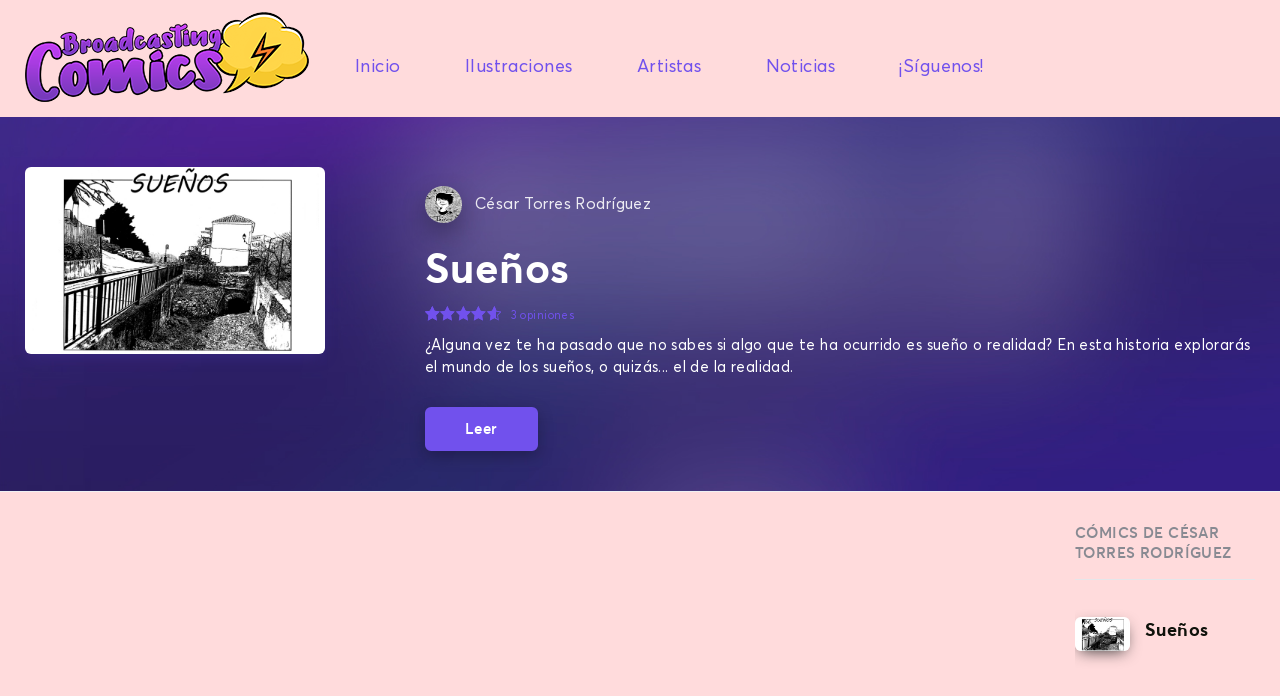

--- FILE ---
content_type: text/html; charset=UTF-8
request_url: https://broadcastingcomics.com/product/suenos/
body_size: 18880
content:
<!DOCTYPE html>
<html dir="ltr" lang="es"
	prefix="og: https://ogp.me/ns#" >
<head>
<meta charset="UTF-8" />
<meta name="viewport" content="initial-scale=1, width=device-width" />
<link rel="profile" href="http://gmpg.org/xfn/11" />
<link rel="pingback" href="https://broadcastingcomics.com/xmlrpc.php" />
<link rel="shortcut icon" type="image/x-icon" href="https://broadcastingcomics.com/wp-content/uploads/2018/05/avatar-sin-fondo.png" />
	<style>img:is([sizes="auto" i], [sizes^="auto," i]) { contain-intrinsic-size: 3000px 1500px }</style>
	
		<!-- All in One SEO 4.4.0.1 - aioseo.com -->
		<meta name="description" content="¿Alguna vez te ha pasado que no sabes si algo que te ha ocurrido es sueño o realidad? En esta historia explorarás el mundo de los sueños, o quizás... el de la realidad." />
		<meta name="robots" content="max-image-preview:large" />
		<link rel="canonical" href="https://broadcastingcomics.com/product/suenos/" />
		<meta name="generator" content="All in One SEO (AIOSEO) 4.4.0.1" />
		<meta property="og:locale" content="es_ES" />
		<meta property="og:site_name" content="Broadcasting Comics - ¡Lee cómics gratis online!" />
		<meta property="og:type" content="article" />
		<meta property="og:title" content="Sueños - Broadcasting Comics" />
		<meta property="og:description" content="¿Alguna vez te ha pasado que no sabes si algo que te ha ocurrido es sueño o realidad? En esta historia explorarás el mundo de los sueños, o quizás... el de la realidad." />
		<meta property="og:url" content="https://broadcastingcomics.com/product/suenos/" />
		<meta property="article:published_time" content="2018-05-20T17:54:51+00:00" />
		<meta property="article:modified_time" content="2024-07-06T03:30:42+00:00" />
		<meta name="twitter:card" content="summary_large_image" />
		<meta name="twitter:title" content="Sueños - Broadcasting Comics" />
		<meta name="twitter:description" content="¿Alguna vez te ha pasado que no sabes si algo que te ha ocurrido es sueño o realidad? En esta historia explorarás el mundo de los sueños, o quizás... el de la realidad." />
		<script type="application/ld+json" class="aioseo-schema">
			{"@context":"https:\/\/schema.org","@graph":[{"@type":"BreadcrumbList","@id":"https:\/\/broadcastingcomics.com\/product\/suenos\/#breadcrumblist","itemListElement":[{"@type":"ListItem","@id":"https:\/\/broadcastingcomics.com\/#listItem","position":1,"item":{"@type":"WebPage","@id":"https:\/\/broadcastingcomics.com\/","name":"Inicio","description":"\u00a1Lee c\u00f3mics gratis online!","url":"https:\/\/broadcastingcomics.com\/"},"nextItem":"https:\/\/broadcastingcomics.com\/product\/suenos\/#listItem"},{"@type":"ListItem","@id":"https:\/\/broadcastingcomics.com\/product\/suenos\/#listItem","position":2,"item":{"@type":"WebPage","@id":"https:\/\/broadcastingcomics.com\/product\/suenos\/","name":"Sue\u00f1os","description":"\u00bfAlguna vez te ha pasado que no sabes si algo que te ha ocurrido es sue\u00f1o o realidad? En esta historia explorar\u00e1s el mundo de los sue\u00f1os, o quiz\u00e1s... el de la realidad.","url":"https:\/\/broadcastingcomics.com\/product\/suenos\/"},"previousItem":"https:\/\/broadcastingcomics.com\/#listItem"}]},{"@type":"ItemPage","@id":"https:\/\/broadcastingcomics.com\/product\/suenos\/#itempage","url":"https:\/\/broadcastingcomics.com\/product\/suenos\/","name":"Sue\u00f1os - Broadcasting Comics","description":"\u00bfAlguna vez te ha pasado que no sabes si algo que te ha ocurrido es sue\u00f1o o realidad? En esta historia explorar\u00e1s el mundo de los sue\u00f1os, o quiz\u00e1s... el de la realidad.","inLanguage":"es-ES","isPartOf":{"@id":"https:\/\/broadcastingcomics.com\/#website"},"breadcrumb":{"@id":"https:\/\/broadcastingcomics.com\/product\/suenos\/#breadcrumblist"},"author":{"@id":"https:\/\/broadcastingcomics.com\/author\/jose\/#author"},"creator":{"@id":"https:\/\/broadcastingcomics.com\/author\/jose\/#author"},"image":{"@type":"ImageObject","url":"https:\/\/broadcastingcomics.com\/wp-content\/uploads\/2018\/05\/Sue\u00f1os_portada_producto.jpg","@id":"https:\/\/broadcastingcomics.com\/#mainImage","width":800,"height":499},"primaryImageOfPage":{"@id":"https:\/\/broadcastingcomics.com\/product\/suenos\/#mainImage"},"datePublished":"2018-05-20T17:54:51+02:00","dateModified":"2024-07-06T03:30:42+02:00"},{"@type":"Organization","@id":"https:\/\/broadcastingcomics.com\/#organization","name":"Broadcasting Comics","url":"https:\/\/broadcastingcomics.com\/"},{"@type":"Person","@id":"https:\/\/broadcastingcomics.com\/author\/jose\/#author","url":"https:\/\/broadcastingcomics.com\/author\/jose\/","name":"Jose","image":{"@type":"ImageObject","@id":"https:\/\/broadcastingcomics.com\/product\/suenos\/#authorImage","url":"https:\/\/secure.gravatar.com\/avatar\/4c6301e5ea6623b4535265d0d3713670?s=96&d=mm&r=g","width":96,"height":96,"caption":"Jose"}},{"@type":"WebSite","@id":"https:\/\/broadcastingcomics.com\/#website","url":"https:\/\/broadcastingcomics.com\/","name":"Broadcasting Comics","description":"\u00a1Lee c\u00f3mics gratis online!","inLanguage":"es-ES","publisher":{"@id":"https:\/\/broadcastingcomics.com\/#organization"}}]}
		</script>
		<!-- All in One SEO -->

<script>document.documentElement.className += ' vp-js';</script>

	<!-- This site is optimized with the Yoast SEO plugin v26.7 - https://yoast.com/wordpress/plugins/seo/ -->
	<title>Sueños - Broadcasting Comics</title>
	<link rel="canonical" href="https://broadcastingcomics.com/product/suenos/" />
	<meta property="og:locale" content="es_ES" />
	<meta property="og:type" content="article" />
	<meta property="og:title" content="Sueños &#8226; Broadcasting Comics" />
	<meta property="og:description" content="¿Alguna vez te ha pasado que no sabes si algo que te ha ocurrido es sueño o realidad?  En esta historia explorarás el mundo de los sueños, o quizás... el de la realidad." />
	<meta property="og:url" content="https://broadcastingcomics.com/product/suenos/" />
	<meta property="og:site_name" content="Broadcasting Comics" />
	<meta property="article:publisher" content="https://www.facebook.com/BroadcastingComicsCommunity" />
	<meta property="article:modified_time" content="2024-07-06T03:30:42+00:00" />
	<meta property="og:image" content="https://broadcastingcomics.com/wp-content/uploads/2018/05/Sueños_portada_producto.jpg" />
	<meta property="og:image:width" content="800" />
	<meta property="og:image:height" content="499" />
	<meta property="og:image:type" content="image/jpeg" />
	<meta name="twitter:card" content="summary_large_image" />
	<meta name="twitter:site" content="@BKComics" />
	<script type="application/ld+json" class="yoast-schema-graph">{"@context":"https://schema.org","@graph":[{"@type":"WebPage","@id":"https://broadcastingcomics.com/product/suenos/","url":"https://broadcastingcomics.com/product/suenos/","name":"Sueños &#8226; Broadcasting Comics","isPartOf":{"@id":"https://broadcastingcomics.com/#website"},"primaryImageOfPage":{"@id":"https://broadcastingcomics.com/product/suenos/#primaryimage"},"image":{"@id":"https://broadcastingcomics.com/product/suenos/#primaryimage"},"thumbnailUrl":"https://broadcastingcomics.com/wp-content/uploads/2018/05/Sueños_portada_producto.jpg","datePublished":"2018-05-20T17:54:51+00:00","dateModified":"2024-07-06T03:30:42+00:00","breadcrumb":{"@id":"https://broadcastingcomics.com/product/suenos/#breadcrumb"},"inLanguage":"es","potentialAction":[{"@type":"ReadAction","target":["https://broadcastingcomics.com/product/suenos/"]}]},{"@type":"ImageObject","inLanguage":"es","@id":"https://broadcastingcomics.com/product/suenos/#primaryimage","url":"https://broadcastingcomics.com/wp-content/uploads/2018/05/Sueños_portada_producto.jpg","contentUrl":"https://broadcastingcomics.com/wp-content/uploads/2018/05/Sueños_portada_producto.jpg","width":800,"height":499},{"@type":"BreadcrumbList","@id":"https://broadcastingcomics.com/product/suenos/#breadcrumb","itemListElement":[{"@type":"ListItem","position":1,"name":"Portada","item":"https://broadcastingcomics.com/"},{"@type":"ListItem","position":2,"name":"Tienda","item":"https://broadcastingcomics.com/?page_id=273"},{"@type":"ListItem","position":3,"name":"Sueños"}]},{"@type":"WebSite","@id":"https://broadcastingcomics.com/#website","url":"https://broadcastingcomics.com/","name":"Broadcasting Comics","description":"¡Lee cómics gratis online!","potentialAction":[{"@type":"SearchAction","target":{"@type":"EntryPoint","urlTemplate":"https://broadcastingcomics.com/?s={search_term_string}"},"query-input":{"@type":"PropertyValueSpecification","valueRequired":true,"valueName":"search_term_string"}}],"inLanguage":"es"}]}</script>
	<!-- / Yoast SEO plugin. -->


<link rel="alternate" type="application/rss+xml" title="Broadcasting Comics &raquo; Feed" href="https://broadcastingcomics.com/feed/" />
<link rel="alternate" type="application/rss+xml" title="Broadcasting Comics &raquo; Feed de los comentarios" href="https://broadcastingcomics.com/comments/feed/" />
<link rel="alternate" type="application/rss+xml" title="Broadcasting Comics &raquo; Comentario Sueños del feed" href="https://broadcastingcomics.com/product/suenos/feed/" />
		<!-- This site uses the Google Analytics by ExactMetrics plugin v8.11.1 - Using Analytics tracking - https://www.exactmetrics.com/ -->
							<script src="//www.googletagmanager.com/gtag/js?id=G-EV2FLXZ248"  data-cfasync="false" data-wpfc-render="false" type="text/javascript" async></script>
			<script data-cfasync="false" data-wpfc-render="false" type="text/javascript">
				var em_version = '8.11.1';
				var em_track_user = true;
				var em_no_track_reason = '';
								var ExactMetricsDefaultLocations = {"page_location":"https:\/\/broadcastingcomics.com\/product\/suenos\/"};
								if ( typeof ExactMetricsPrivacyGuardFilter === 'function' ) {
					var ExactMetricsLocations = (typeof ExactMetricsExcludeQuery === 'object') ? ExactMetricsPrivacyGuardFilter( ExactMetricsExcludeQuery ) : ExactMetricsPrivacyGuardFilter( ExactMetricsDefaultLocations );
				} else {
					var ExactMetricsLocations = (typeof ExactMetricsExcludeQuery === 'object') ? ExactMetricsExcludeQuery : ExactMetricsDefaultLocations;
				}

								var disableStrs = [
										'ga-disable-G-EV2FLXZ248',
									];

				/* Function to detect opted out users */
				function __gtagTrackerIsOptedOut() {
					for (var index = 0; index < disableStrs.length; index++) {
						if (document.cookie.indexOf(disableStrs[index] + '=true') > -1) {
							return true;
						}
					}

					return false;
				}

				/* Disable tracking if the opt-out cookie exists. */
				if (__gtagTrackerIsOptedOut()) {
					for (var index = 0; index < disableStrs.length; index++) {
						window[disableStrs[index]] = true;
					}
				}

				/* Opt-out function */
				function __gtagTrackerOptout() {
					for (var index = 0; index < disableStrs.length; index++) {
						document.cookie = disableStrs[index] + '=true; expires=Thu, 31 Dec 2099 23:59:59 UTC; path=/';
						window[disableStrs[index]] = true;
					}
				}

				if ('undefined' === typeof gaOptout) {
					function gaOptout() {
						__gtagTrackerOptout();
					}
				}
								window.dataLayer = window.dataLayer || [];

				window.ExactMetricsDualTracker = {
					helpers: {},
					trackers: {},
				};
				if (em_track_user) {
					function __gtagDataLayer() {
						dataLayer.push(arguments);
					}

					function __gtagTracker(type, name, parameters) {
						if (!parameters) {
							parameters = {};
						}

						if (parameters.send_to) {
							__gtagDataLayer.apply(null, arguments);
							return;
						}

						if (type === 'event') {
														parameters.send_to = exactmetrics_frontend.v4_id;
							var hookName = name;
							if (typeof parameters['event_category'] !== 'undefined') {
								hookName = parameters['event_category'] + ':' + name;
							}

							if (typeof ExactMetricsDualTracker.trackers[hookName] !== 'undefined') {
								ExactMetricsDualTracker.trackers[hookName](parameters);
							} else {
								__gtagDataLayer('event', name, parameters);
							}
							
						} else {
							__gtagDataLayer.apply(null, arguments);
						}
					}

					__gtagTracker('js', new Date());
					__gtagTracker('set', {
						'developer_id.dNDMyYj': true,
											});
					if ( ExactMetricsLocations.page_location ) {
						__gtagTracker('set', ExactMetricsLocations);
					}
										__gtagTracker('config', 'G-EV2FLXZ248', {"forceSSL":"true","anonymize_ip":"true"} );
										window.gtag = __gtagTracker;										(function () {
						/* https://developers.google.com/analytics/devguides/collection/analyticsjs/ */
						/* ga and __gaTracker compatibility shim. */
						var noopfn = function () {
							return null;
						};
						var newtracker = function () {
							return new Tracker();
						};
						var Tracker = function () {
							return null;
						};
						var p = Tracker.prototype;
						p.get = noopfn;
						p.set = noopfn;
						p.send = function () {
							var args = Array.prototype.slice.call(arguments);
							args.unshift('send');
							__gaTracker.apply(null, args);
						};
						var __gaTracker = function () {
							var len = arguments.length;
							if (len === 0) {
								return;
							}
							var f = arguments[len - 1];
							if (typeof f !== 'object' || f === null || typeof f.hitCallback !== 'function') {
								if ('send' === arguments[0]) {
									var hitConverted, hitObject = false, action;
									if ('event' === arguments[1]) {
										if ('undefined' !== typeof arguments[3]) {
											hitObject = {
												'eventAction': arguments[3],
												'eventCategory': arguments[2],
												'eventLabel': arguments[4],
												'value': arguments[5] ? arguments[5] : 1,
											}
										}
									}
									if ('pageview' === arguments[1]) {
										if ('undefined' !== typeof arguments[2]) {
											hitObject = {
												'eventAction': 'page_view',
												'page_path': arguments[2],
											}
										}
									}
									if (typeof arguments[2] === 'object') {
										hitObject = arguments[2];
									}
									if (typeof arguments[5] === 'object') {
										Object.assign(hitObject, arguments[5]);
									}
									if ('undefined' !== typeof arguments[1].hitType) {
										hitObject = arguments[1];
										if ('pageview' === hitObject.hitType) {
											hitObject.eventAction = 'page_view';
										}
									}
									if (hitObject) {
										action = 'timing' === arguments[1].hitType ? 'timing_complete' : hitObject.eventAction;
										hitConverted = mapArgs(hitObject);
										__gtagTracker('event', action, hitConverted);
									}
								}
								return;
							}

							function mapArgs(args) {
								var arg, hit = {};
								var gaMap = {
									'eventCategory': 'event_category',
									'eventAction': 'event_action',
									'eventLabel': 'event_label',
									'eventValue': 'event_value',
									'nonInteraction': 'non_interaction',
									'timingCategory': 'event_category',
									'timingVar': 'name',
									'timingValue': 'value',
									'timingLabel': 'event_label',
									'page': 'page_path',
									'location': 'page_location',
									'title': 'page_title',
									'referrer' : 'page_referrer',
								};
								for (arg in args) {
																		if (!(!args.hasOwnProperty(arg) || !gaMap.hasOwnProperty(arg))) {
										hit[gaMap[arg]] = args[arg];
									} else {
										hit[arg] = args[arg];
									}
								}
								return hit;
							}

							try {
								f.hitCallback();
							} catch (ex) {
							}
						};
						__gaTracker.create = newtracker;
						__gaTracker.getByName = newtracker;
						__gaTracker.getAll = function () {
							return [];
						};
						__gaTracker.remove = noopfn;
						__gaTracker.loaded = true;
						window['__gaTracker'] = __gaTracker;
					})();
									} else {
										console.log("");
					(function () {
						function __gtagTracker() {
							return null;
						}

						window['__gtagTracker'] = __gtagTracker;
						window['gtag'] = __gtagTracker;
					})();
									}
			</script>
							<!-- / Google Analytics by ExactMetrics -->
				<!-- This site uses the Google Analytics by MonsterInsights plugin v9.11.1 - Using Analytics tracking - https://www.monsterinsights.com/ -->
							<script src="//www.googletagmanager.com/gtag/js?id=G-TH2ZPK40B1"  data-cfasync="false" data-wpfc-render="false" type="text/javascript" async></script>
			<script data-cfasync="false" data-wpfc-render="false" type="text/javascript">
				var mi_version = '9.11.1';
				var mi_track_user = true;
				var mi_no_track_reason = '';
								var MonsterInsightsDefaultLocations = {"page_location":"https:\/\/broadcastingcomics.com\/product\/suenos\/"};
								if ( typeof MonsterInsightsPrivacyGuardFilter === 'function' ) {
					var MonsterInsightsLocations = (typeof MonsterInsightsExcludeQuery === 'object') ? MonsterInsightsPrivacyGuardFilter( MonsterInsightsExcludeQuery ) : MonsterInsightsPrivacyGuardFilter( MonsterInsightsDefaultLocations );
				} else {
					var MonsterInsightsLocations = (typeof MonsterInsightsExcludeQuery === 'object') ? MonsterInsightsExcludeQuery : MonsterInsightsDefaultLocations;
				}

								var disableStrs = [
										'ga-disable-G-TH2ZPK40B1',
									];

				/* Function to detect opted out users */
				function __gtagTrackerIsOptedOut() {
					for (var index = 0; index < disableStrs.length; index++) {
						if (document.cookie.indexOf(disableStrs[index] + '=true') > -1) {
							return true;
						}
					}

					return false;
				}

				/* Disable tracking if the opt-out cookie exists. */
				if (__gtagTrackerIsOptedOut()) {
					for (var index = 0; index < disableStrs.length; index++) {
						window[disableStrs[index]] = true;
					}
				}

				/* Opt-out function */
				function __gtagTrackerOptout() {
					for (var index = 0; index < disableStrs.length; index++) {
						document.cookie = disableStrs[index] + '=true; expires=Thu, 31 Dec 2099 23:59:59 UTC; path=/';
						window[disableStrs[index]] = true;
					}
				}

				if ('undefined' === typeof gaOptout) {
					function gaOptout() {
						__gtagTrackerOptout();
					}
				}
								window.dataLayer = window.dataLayer || [];

				window.MonsterInsightsDualTracker = {
					helpers: {},
					trackers: {},
				};
				if (mi_track_user) {
					function __gtagDataLayer() {
						dataLayer.push(arguments);
					}

					function __gtagTracker(type, name, parameters) {
						if (!parameters) {
							parameters = {};
						}

						if (parameters.send_to) {
							__gtagDataLayer.apply(null, arguments);
							return;
						}

						if (type === 'event') {
														parameters.send_to = monsterinsights_frontend.v4_id;
							var hookName = name;
							if (typeof parameters['event_category'] !== 'undefined') {
								hookName = parameters['event_category'] + ':' + name;
							}

							if (typeof MonsterInsightsDualTracker.trackers[hookName] !== 'undefined') {
								MonsterInsightsDualTracker.trackers[hookName](parameters);
							} else {
								__gtagDataLayer('event', name, parameters);
							}
							
						} else {
							__gtagDataLayer.apply(null, arguments);
						}
					}

					__gtagTracker('js', new Date());
					__gtagTracker('set', {
						'developer_id.dZGIzZG': true,
											});
					if ( MonsterInsightsLocations.page_location ) {
						__gtagTracker('set', MonsterInsightsLocations);
					}
										__gtagTracker('config', 'G-TH2ZPK40B1', {"forceSSL":"true","link_attribution":"true"} );
										window.gtag = __gtagTracker;										(function () {
						/* https://developers.google.com/analytics/devguides/collection/analyticsjs/ */
						/* ga and __gaTracker compatibility shim. */
						var noopfn = function () {
							return null;
						};
						var newtracker = function () {
							return new Tracker();
						};
						var Tracker = function () {
							return null;
						};
						var p = Tracker.prototype;
						p.get = noopfn;
						p.set = noopfn;
						p.send = function () {
							var args = Array.prototype.slice.call(arguments);
							args.unshift('send');
							__gaTracker.apply(null, args);
						};
						var __gaTracker = function () {
							var len = arguments.length;
							if (len === 0) {
								return;
							}
							var f = arguments[len - 1];
							if (typeof f !== 'object' || f === null || typeof f.hitCallback !== 'function') {
								if ('send' === arguments[0]) {
									var hitConverted, hitObject = false, action;
									if ('event' === arguments[1]) {
										if ('undefined' !== typeof arguments[3]) {
											hitObject = {
												'eventAction': arguments[3],
												'eventCategory': arguments[2],
												'eventLabel': arguments[4],
												'value': arguments[5] ? arguments[5] : 1,
											}
										}
									}
									if ('pageview' === arguments[1]) {
										if ('undefined' !== typeof arguments[2]) {
											hitObject = {
												'eventAction': 'page_view',
												'page_path': arguments[2],
											}
										}
									}
									if (typeof arguments[2] === 'object') {
										hitObject = arguments[2];
									}
									if (typeof arguments[5] === 'object') {
										Object.assign(hitObject, arguments[5]);
									}
									if ('undefined' !== typeof arguments[1].hitType) {
										hitObject = arguments[1];
										if ('pageview' === hitObject.hitType) {
											hitObject.eventAction = 'page_view';
										}
									}
									if (hitObject) {
										action = 'timing' === arguments[1].hitType ? 'timing_complete' : hitObject.eventAction;
										hitConverted = mapArgs(hitObject);
										__gtagTracker('event', action, hitConverted);
									}
								}
								return;
							}

							function mapArgs(args) {
								var arg, hit = {};
								var gaMap = {
									'eventCategory': 'event_category',
									'eventAction': 'event_action',
									'eventLabel': 'event_label',
									'eventValue': 'event_value',
									'nonInteraction': 'non_interaction',
									'timingCategory': 'event_category',
									'timingVar': 'name',
									'timingValue': 'value',
									'timingLabel': 'event_label',
									'page': 'page_path',
									'location': 'page_location',
									'title': 'page_title',
									'referrer' : 'page_referrer',
								};
								for (arg in args) {
																		if (!(!args.hasOwnProperty(arg) || !gaMap.hasOwnProperty(arg))) {
										hit[gaMap[arg]] = args[arg];
									} else {
										hit[arg] = args[arg];
									}
								}
								return hit;
							}

							try {
								f.hitCallback();
							} catch (ex) {
							}
						};
						__gaTracker.create = newtracker;
						__gaTracker.getByName = newtracker;
						__gaTracker.getAll = function () {
							return [];
						};
						__gaTracker.remove = noopfn;
						__gaTracker.loaded = true;
						window['__gaTracker'] = __gaTracker;
					})();
									} else {
										console.log("");
					(function () {
						function __gtagTracker() {
							return null;
						}

						window['__gtagTracker'] = __gtagTracker;
						window['gtag'] = __gtagTracker;
					})();
									}
			</script>
							<!-- / Google Analytics by MonsterInsights -->
		<script type="text/javascript">
/* <![CDATA[ */
window._wpemojiSettings = {"baseUrl":"https:\/\/s.w.org\/images\/core\/emoji\/15.0.3\/72x72\/","ext":".png","svgUrl":"https:\/\/s.w.org\/images\/core\/emoji\/15.0.3\/svg\/","svgExt":".svg","source":{"concatemoji":"https:\/\/broadcastingcomics.com\/wp-includes\/js\/wp-emoji-release.min.js?ver=43d59710355406ceee754dd3e3810ba9"}};
/*! This file is auto-generated */
!function(i,n){var o,s,e;function c(e){try{var t={supportTests:e,timestamp:(new Date).valueOf()};sessionStorage.setItem(o,JSON.stringify(t))}catch(e){}}function p(e,t,n){e.clearRect(0,0,e.canvas.width,e.canvas.height),e.fillText(t,0,0);var t=new Uint32Array(e.getImageData(0,0,e.canvas.width,e.canvas.height).data),r=(e.clearRect(0,0,e.canvas.width,e.canvas.height),e.fillText(n,0,0),new Uint32Array(e.getImageData(0,0,e.canvas.width,e.canvas.height).data));return t.every(function(e,t){return e===r[t]})}function u(e,t,n){switch(t){case"flag":return n(e,"\ud83c\udff3\ufe0f\u200d\u26a7\ufe0f","\ud83c\udff3\ufe0f\u200b\u26a7\ufe0f")?!1:!n(e,"\ud83c\uddfa\ud83c\uddf3","\ud83c\uddfa\u200b\ud83c\uddf3")&&!n(e,"\ud83c\udff4\udb40\udc67\udb40\udc62\udb40\udc65\udb40\udc6e\udb40\udc67\udb40\udc7f","\ud83c\udff4\u200b\udb40\udc67\u200b\udb40\udc62\u200b\udb40\udc65\u200b\udb40\udc6e\u200b\udb40\udc67\u200b\udb40\udc7f");case"emoji":return!n(e,"\ud83d\udc26\u200d\u2b1b","\ud83d\udc26\u200b\u2b1b")}return!1}function f(e,t,n){var r="undefined"!=typeof WorkerGlobalScope&&self instanceof WorkerGlobalScope?new OffscreenCanvas(300,150):i.createElement("canvas"),a=r.getContext("2d",{willReadFrequently:!0}),o=(a.textBaseline="top",a.font="600 32px Arial",{});return e.forEach(function(e){o[e]=t(a,e,n)}),o}function t(e){var t=i.createElement("script");t.src=e,t.defer=!0,i.head.appendChild(t)}"undefined"!=typeof Promise&&(o="wpEmojiSettingsSupports",s=["flag","emoji"],n.supports={everything:!0,everythingExceptFlag:!0},e=new Promise(function(e){i.addEventListener("DOMContentLoaded",e,{once:!0})}),new Promise(function(t){var n=function(){try{var e=JSON.parse(sessionStorage.getItem(o));if("object"==typeof e&&"number"==typeof e.timestamp&&(new Date).valueOf()<e.timestamp+604800&&"object"==typeof e.supportTests)return e.supportTests}catch(e){}return null}();if(!n){if("undefined"!=typeof Worker&&"undefined"!=typeof OffscreenCanvas&&"undefined"!=typeof URL&&URL.createObjectURL&&"undefined"!=typeof Blob)try{var e="postMessage("+f.toString()+"("+[JSON.stringify(s),u.toString(),p.toString()].join(",")+"));",r=new Blob([e],{type:"text/javascript"}),a=new Worker(URL.createObjectURL(r),{name:"wpTestEmojiSupports"});return void(a.onmessage=function(e){c(n=e.data),a.terminate(),t(n)})}catch(e){}c(n=f(s,u,p))}t(n)}).then(function(e){for(var t in e)n.supports[t]=e[t],n.supports.everything=n.supports.everything&&n.supports[t],"flag"!==t&&(n.supports.everythingExceptFlag=n.supports.everythingExceptFlag&&n.supports[t]);n.supports.everythingExceptFlag=n.supports.everythingExceptFlag&&!n.supports.flag,n.DOMReady=!1,n.readyCallback=function(){n.DOMReady=!0}}).then(function(){return e}).then(function(){var e;n.supports.everything||(n.readyCallback(),(e=n.source||{}).concatemoji?t(e.concatemoji):e.wpemoji&&e.twemoji&&(t(e.twemoji),t(e.wpemoji)))}))}((window,document),window._wpemojiSettings);
/* ]]> */
</script>
<style id='wp-emoji-styles-inline-css' type='text/css'>

	img.wp-smiley, img.emoji {
		display: inline !important;
		border: none !important;
		box-shadow: none !important;
		height: 1em !important;
		width: 1em !important;
		margin: 0 0.07em !important;
		vertical-align: -0.1em !important;
		background: none !important;
		padding: 0 !important;
	}
</style>
<link rel='stylesheet' id='wp-block-library-css' href='https://broadcastingcomics.com/wp-includes/css/dist/block-library/style.min.css?ver=43d59710355406ceee754dd3e3810ba9' type='text/css' media='all' />
<style id='classic-theme-styles-inline-css' type='text/css'>
/*! This file is auto-generated */
.wp-block-button__link{color:#fff;background-color:#32373c;border-radius:9999px;box-shadow:none;text-decoration:none;padding:calc(.667em + 2px) calc(1.333em + 2px);font-size:1.125em}.wp-block-file__button{background:#32373c;color:#fff;text-decoration:none}
</style>
<style id='global-styles-inline-css' type='text/css'>
:root{--wp--preset--aspect-ratio--square: 1;--wp--preset--aspect-ratio--4-3: 4/3;--wp--preset--aspect-ratio--3-4: 3/4;--wp--preset--aspect-ratio--3-2: 3/2;--wp--preset--aspect-ratio--2-3: 2/3;--wp--preset--aspect-ratio--16-9: 16/9;--wp--preset--aspect-ratio--9-16: 9/16;--wp--preset--color--black: #000000;--wp--preset--color--cyan-bluish-gray: #abb8c3;--wp--preset--color--white: #ffffff;--wp--preset--color--pale-pink: #f78da7;--wp--preset--color--vivid-red: #cf2e2e;--wp--preset--color--luminous-vivid-orange: #ff6900;--wp--preset--color--luminous-vivid-amber: #fcb900;--wp--preset--color--light-green-cyan: #7bdcb5;--wp--preset--color--vivid-green-cyan: #00d084;--wp--preset--color--pale-cyan-blue: #8ed1fc;--wp--preset--color--vivid-cyan-blue: #0693e3;--wp--preset--color--vivid-purple: #9b51e0;--wp--preset--gradient--vivid-cyan-blue-to-vivid-purple: linear-gradient(135deg,rgba(6,147,227,1) 0%,rgb(155,81,224) 100%);--wp--preset--gradient--light-green-cyan-to-vivid-green-cyan: linear-gradient(135deg,rgb(122,220,180) 0%,rgb(0,208,130) 100%);--wp--preset--gradient--luminous-vivid-amber-to-luminous-vivid-orange: linear-gradient(135deg,rgba(252,185,0,1) 0%,rgba(255,105,0,1) 100%);--wp--preset--gradient--luminous-vivid-orange-to-vivid-red: linear-gradient(135deg,rgba(255,105,0,1) 0%,rgb(207,46,46) 100%);--wp--preset--gradient--very-light-gray-to-cyan-bluish-gray: linear-gradient(135deg,rgb(238,238,238) 0%,rgb(169,184,195) 100%);--wp--preset--gradient--cool-to-warm-spectrum: linear-gradient(135deg,rgb(74,234,220) 0%,rgb(151,120,209) 20%,rgb(207,42,186) 40%,rgb(238,44,130) 60%,rgb(251,105,98) 80%,rgb(254,248,76) 100%);--wp--preset--gradient--blush-light-purple: linear-gradient(135deg,rgb(255,206,236) 0%,rgb(152,150,240) 100%);--wp--preset--gradient--blush-bordeaux: linear-gradient(135deg,rgb(254,205,165) 0%,rgb(254,45,45) 50%,rgb(107,0,62) 100%);--wp--preset--gradient--luminous-dusk: linear-gradient(135deg,rgb(255,203,112) 0%,rgb(199,81,192) 50%,rgb(65,88,208) 100%);--wp--preset--gradient--pale-ocean: linear-gradient(135deg,rgb(255,245,203) 0%,rgb(182,227,212) 50%,rgb(51,167,181) 100%);--wp--preset--gradient--electric-grass: linear-gradient(135deg,rgb(202,248,128) 0%,rgb(113,206,126) 100%);--wp--preset--gradient--midnight: linear-gradient(135deg,rgb(2,3,129) 0%,rgb(40,116,252) 100%);--wp--preset--font-size--small: 13px;--wp--preset--font-size--medium: 20px;--wp--preset--font-size--large: 36px;--wp--preset--font-size--x-large: 42px;--wp--preset--spacing--20: 0.44rem;--wp--preset--spacing--30: 0.67rem;--wp--preset--spacing--40: 1rem;--wp--preset--spacing--50: 1.5rem;--wp--preset--spacing--60: 2.25rem;--wp--preset--spacing--70: 3.38rem;--wp--preset--spacing--80: 5.06rem;--wp--preset--shadow--natural: 6px 6px 9px rgba(0, 0, 0, 0.2);--wp--preset--shadow--deep: 12px 12px 50px rgba(0, 0, 0, 0.4);--wp--preset--shadow--sharp: 6px 6px 0px rgba(0, 0, 0, 0.2);--wp--preset--shadow--outlined: 6px 6px 0px -3px rgba(255, 255, 255, 1), 6px 6px rgba(0, 0, 0, 1);--wp--preset--shadow--crisp: 6px 6px 0px rgba(0, 0, 0, 1);}:where(.is-layout-flex){gap: 0.5em;}:where(.is-layout-grid){gap: 0.5em;}body .is-layout-flex{display: flex;}.is-layout-flex{flex-wrap: wrap;align-items: center;}.is-layout-flex > :is(*, div){margin: 0;}body .is-layout-grid{display: grid;}.is-layout-grid > :is(*, div){margin: 0;}:where(.wp-block-columns.is-layout-flex){gap: 2em;}:where(.wp-block-columns.is-layout-grid){gap: 2em;}:where(.wp-block-post-template.is-layout-flex){gap: 1.25em;}:where(.wp-block-post-template.is-layout-grid){gap: 1.25em;}.has-black-color{color: var(--wp--preset--color--black) !important;}.has-cyan-bluish-gray-color{color: var(--wp--preset--color--cyan-bluish-gray) !important;}.has-white-color{color: var(--wp--preset--color--white) !important;}.has-pale-pink-color{color: var(--wp--preset--color--pale-pink) !important;}.has-vivid-red-color{color: var(--wp--preset--color--vivid-red) !important;}.has-luminous-vivid-orange-color{color: var(--wp--preset--color--luminous-vivid-orange) !important;}.has-luminous-vivid-amber-color{color: var(--wp--preset--color--luminous-vivid-amber) !important;}.has-light-green-cyan-color{color: var(--wp--preset--color--light-green-cyan) !important;}.has-vivid-green-cyan-color{color: var(--wp--preset--color--vivid-green-cyan) !important;}.has-pale-cyan-blue-color{color: var(--wp--preset--color--pale-cyan-blue) !important;}.has-vivid-cyan-blue-color{color: var(--wp--preset--color--vivid-cyan-blue) !important;}.has-vivid-purple-color{color: var(--wp--preset--color--vivid-purple) !important;}.has-black-background-color{background-color: var(--wp--preset--color--black) !important;}.has-cyan-bluish-gray-background-color{background-color: var(--wp--preset--color--cyan-bluish-gray) !important;}.has-white-background-color{background-color: var(--wp--preset--color--white) !important;}.has-pale-pink-background-color{background-color: var(--wp--preset--color--pale-pink) !important;}.has-vivid-red-background-color{background-color: var(--wp--preset--color--vivid-red) !important;}.has-luminous-vivid-orange-background-color{background-color: var(--wp--preset--color--luminous-vivid-orange) !important;}.has-luminous-vivid-amber-background-color{background-color: var(--wp--preset--color--luminous-vivid-amber) !important;}.has-light-green-cyan-background-color{background-color: var(--wp--preset--color--light-green-cyan) !important;}.has-vivid-green-cyan-background-color{background-color: var(--wp--preset--color--vivid-green-cyan) !important;}.has-pale-cyan-blue-background-color{background-color: var(--wp--preset--color--pale-cyan-blue) !important;}.has-vivid-cyan-blue-background-color{background-color: var(--wp--preset--color--vivid-cyan-blue) !important;}.has-vivid-purple-background-color{background-color: var(--wp--preset--color--vivid-purple) !important;}.has-black-border-color{border-color: var(--wp--preset--color--black) !important;}.has-cyan-bluish-gray-border-color{border-color: var(--wp--preset--color--cyan-bluish-gray) !important;}.has-white-border-color{border-color: var(--wp--preset--color--white) !important;}.has-pale-pink-border-color{border-color: var(--wp--preset--color--pale-pink) !important;}.has-vivid-red-border-color{border-color: var(--wp--preset--color--vivid-red) !important;}.has-luminous-vivid-orange-border-color{border-color: var(--wp--preset--color--luminous-vivid-orange) !important;}.has-luminous-vivid-amber-border-color{border-color: var(--wp--preset--color--luminous-vivid-amber) !important;}.has-light-green-cyan-border-color{border-color: var(--wp--preset--color--light-green-cyan) !important;}.has-vivid-green-cyan-border-color{border-color: var(--wp--preset--color--vivid-green-cyan) !important;}.has-pale-cyan-blue-border-color{border-color: var(--wp--preset--color--pale-cyan-blue) !important;}.has-vivid-cyan-blue-border-color{border-color: var(--wp--preset--color--vivid-cyan-blue) !important;}.has-vivid-purple-border-color{border-color: var(--wp--preset--color--vivid-purple) !important;}.has-vivid-cyan-blue-to-vivid-purple-gradient-background{background: var(--wp--preset--gradient--vivid-cyan-blue-to-vivid-purple) !important;}.has-light-green-cyan-to-vivid-green-cyan-gradient-background{background: var(--wp--preset--gradient--light-green-cyan-to-vivid-green-cyan) !important;}.has-luminous-vivid-amber-to-luminous-vivid-orange-gradient-background{background: var(--wp--preset--gradient--luminous-vivid-amber-to-luminous-vivid-orange) !important;}.has-luminous-vivid-orange-to-vivid-red-gradient-background{background: var(--wp--preset--gradient--luminous-vivid-orange-to-vivid-red) !important;}.has-very-light-gray-to-cyan-bluish-gray-gradient-background{background: var(--wp--preset--gradient--very-light-gray-to-cyan-bluish-gray) !important;}.has-cool-to-warm-spectrum-gradient-background{background: var(--wp--preset--gradient--cool-to-warm-spectrum) !important;}.has-blush-light-purple-gradient-background{background: var(--wp--preset--gradient--blush-light-purple) !important;}.has-blush-bordeaux-gradient-background{background: var(--wp--preset--gradient--blush-bordeaux) !important;}.has-luminous-dusk-gradient-background{background: var(--wp--preset--gradient--luminous-dusk) !important;}.has-pale-ocean-gradient-background{background: var(--wp--preset--gradient--pale-ocean) !important;}.has-electric-grass-gradient-background{background: var(--wp--preset--gradient--electric-grass) !important;}.has-midnight-gradient-background{background: var(--wp--preset--gradient--midnight) !important;}.has-small-font-size{font-size: var(--wp--preset--font-size--small) !important;}.has-medium-font-size{font-size: var(--wp--preset--font-size--medium) !important;}.has-large-font-size{font-size: var(--wp--preset--font-size--large) !important;}.has-x-large-font-size{font-size: var(--wp--preset--font-size--x-large) !important;}
:where(.wp-block-post-template.is-layout-flex){gap: 1.25em;}:where(.wp-block-post-template.is-layout-grid){gap: 1.25em;}
:where(.wp-block-columns.is-layout-flex){gap: 2em;}:where(.wp-block-columns.is-layout-grid){gap: 2em;}
:root :where(.wp-block-pullquote){font-size: 1.5em;line-height: 1.6;}
</style>
<link rel='stylesheet' id='bookblock-css' href='https://broadcastingcomics.com/wp-content/plugins/bookblock/bookblock/bookblock.css?ver=43d59710355406ceee754dd3e3810ba9' type='text/css' media='all' />
<link rel='stylesheet' id='cms-plugin-stylesheet-css' href='https://broadcastingcomics.com/wp-content/plugins/cmssuperheroesv2/assets/css/cms-style.css?ver=43d59710355406ceee754dd3e3810ba9' type='text/css' media='all' />
<link rel='stylesheet' id='contact-form-7-css' href='https://broadcastingcomics.com/wp-content/plugins/contact-form-7/includes/css/styles.css?ver=5.6.3' type='text/css' media='all' />
<link rel='stylesheet' id='rs-plugin-settings-css' href='https://broadcastingcomics.com/wp-content/plugins/revslider/public/assets/css/settings.css?ver=5.4.7.2' type='text/css' media='all' />
<style id='rs-plugin-settings-inline-css' type='text/css'>
#rs-demo-id {}
</style>
<link rel='stylesheet' id='jquery-ui-css' href='https://broadcastingcomics.com/wp-content/plugins/soundy-background-music/css/jquery-ui-1.12.1/jquery-ui.css?ver=43d59710355406ceee754dd3e3810ba9' type='text/css' media='all' />
<link rel='stylesheet' id='soundy_front_end-css' href='https://broadcastingcomics.com/wp-content/plugins/soundy-background-music/css/style-front-end.css?ver=43d59710355406ceee754dd3e3810ba9' type='text/css' media='all' />
<link rel='stylesheet' id='woocommerce-layout-css' href='https://broadcastingcomics.com/wp-content/plugins/woocommerce/assets/css/woocommerce-layout.css?ver=10.3.7' type='text/css' media='all' />
<link rel='stylesheet' id='woocommerce-smallscreen-css' href='https://broadcastingcomics.com/wp-content/plugins/woocommerce/assets/css/woocommerce-smallscreen.css?ver=10.3.7' type='text/css' media='only screen and (max-width: 768px)' />
<link rel='stylesheet' id='woocommerce-general-css' href='https://broadcastingcomics.com/wp-content/plugins/woocommerce/assets/css/woocommerce.css?ver=10.3.7' type='text/css' media='all' />
<style id='woocommerce-inline-inline-css' type='text/css'>
.woocommerce form .form-row .required { visibility: visible; }
</style>
<link rel='stylesheet' id='brands-styles-css' href='https://broadcastingcomics.com/wp-content/plugins/woocommerce/assets/css/brands.css?ver=10.3.7' type='text/css' media='all' />
<link rel='stylesheet' id='bootstrap-css' href='https://broadcastingcomics.com/wp-content/themes/bkcomics/assets/css/bootstrap.min.css?ver=43d59710355406ceee754dd3e3810ba9' type='text/css' media='all' />
<link rel='stylesheet' id='owl-carousel-style-css' href='https://broadcastingcomics.com/wp-content/themes/bkcomics/assets/css/owl.carousel.min.css?ver=43d59710355406ceee754dd3e3810ba9' type='text/css' media='all' />
<link rel='stylesheet' id='book-junky-font-css' href='https://broadcastingcomics.com/wp-content/themes/bkcomics/assets/css/font.css?ver=43d59710355406ceee754dd3e3810ba9' type='text/css' media='all' />
<link rel='stylesheet' id='iThing.css-css' href='https://broadcastingcomics.com/wp-content/themes/bkcomics/assets/css/iThing.css?ver=43d59710355406ceee754dd3e3810ba9' type='text/css' media='all' />
<link rel='stylesheet' id='book-junky-style-css' href='https://broadcastingcomics.com/wp-content/themes/bkcomics/style.css?ver=43d59710355406ceee754dd3e3810ba9' type='text/css' media='all' />
<link rel='stylesheet' id='book-junky-static-css' href='https://broadcastingcomics.com/wp-content/themes/bkcomics/assets/css/static.css?ver=43d59710355406ceee754dd3e3810ba9' type='text/css' media='all' />
<link rel='stylesheet' id='custom-dynamic-css' href='https://broadcastingcomics.com/wp-content/themes/bkcomics/assets/css/custom-dynamic.css?ver=43d59710355406ceee754dd3e3810ba9' type='text/css' media='all' />
<style id='custom-dynamic-inline-css' type='text/css'>
.site-content{padding-top:;}.site-content{padding-bottom:;}
</style>
<script type="text/javascript" src="https://broadcastingcomics.com/wp-content/plugins/google-analytics-dashboard-for-wp/assets/js/frontend-gtag.js?ver=8.11.1" id="exactmetrics-frontend-script-js" async="async" data-wp-strategy="async"></script>
<script data-cfasync="false" data-wpfc-render="false" type="text/javascript" id='exactmetrics-frontend-script-js-extra'>/* <![CDATA[ */
var exactmetrics_frontend = {"js_events_tracking":"true","download_extensions":"zip,mp3,mpeg,pdf,docx,pptx,xlsx,rar","inbound_paths":"[{\"path\":\"\\\/go\\\/\",\"label\":\"affiliate\"},{\"path\":\"\\\/recommend\\\/\",\"label\":\"affiliate\"}]","home_url":"https:\/\/broadcastingcomics.com","hash_tracking":"false","v4_id":"G-EV2FLXZ248"};/* ]]> */
</script>
<script type="text/javascript" src="https://broadcastingcomics.com/wp-content/plugins/google-analytics-for-wordpress/assets/js/frontend-gtag.js?ver=9.11.1" id="monsterinsights-frontend-script-js" async="async" data-wp-strategy="async"></script>
<script data-cfasync="false" data-wpfc-render="false" type="text/javascript" id='monsterinsights-frontend-script-js-extra'>/* <![CDATA[ */
var monsterinsights_frontend = {"js_events_tracking":"true","download_extensions":"doc,pdf,ppt,zip,xls,docx,pptx,xlsx","inbound_paths":"[{\"path\":\"\\\/go\\\/\",\"label\":\"affiliate\"},{\"path\":\"\\\/recommend\\\/\",\"label\":\"affiliate\"}]","home_url":"https:\/\/broadcastingcomics.com","hash_tracking":"false","v4_id":"G-TH2ZPK40B1"};/* ]]> */
</script>
<script type="text/javascript" src="https://broadcastingcomics.com/wp-includes/js/jquery/jquery.min.js?ver=3.7.1" id="jquery-core-js"></script>
<script type="text/javascript" src="https://broadcastingcomics.com/wp-includes/js/jquery/jquery-migrate.min.js?ver=3.4.1" id="jquery-migrate-js"></script>
<script type="text/javascript" src="https://broadcastingcomics.com/wp-content/plugins/bookblock/bookblock/modernizr.custom.js?ver=43d59710355406ceee754dd3e3810ba9" id="modernizr-js"></script>
<script type="text/javascript" src="https://broadcastingcomics.com/wp-content/plugins/bookblock/bookblock/jquerypp.custom.js?ver=43d59710355406ceee754dd3e3810ba9" id="jquerypp-js"></script>
<script type="text/javascript" src="https://broadcastingcomics.com/wp-content/plugins/bookblock/bookblock/jquery.bookblock.min.js?ver=43d59710355406ceee754dd3e3810ba9" id="bookblock-js"></script>
<script type="text/javascript" src="https://broadcastingcomics.com/wp-content/plugins/bookblock/bookblock/bookblock-init.js?ver=43d59710355406ceee754dd3e3810ba9" id="bookblockinit-js"></script>
<script type="text/javascript" src="https://broadcastingcomics.com/wp-content/plugins/revslider/public/assets/js/jquery.themepunch.tools.min.js?ver=5.4.7.2" id="tp-tools-js"></script>
<script type="text/javascript" src="https://broadcastingcomics.com/wp-content/plugins/revslider/public/assets/js/jquery.themepunch.revolution.min.js?ver=5.4.7.2" id="revmin-js"></script>
<script type="text/javascript" src="https://broadcastingcomics.com/wp-content/plugins/soundy-background-music/js/front-end.js?ver=43d59710355406ceee754dd3e3810ba9" id="soundy-front-end-js"></script>
<script type="text/javascript" src="https://broadcastingcomics.com/wp-content/plugins/woocommerce/assets/js/jquery-blockui/jquery.blockUI.min.js?ver=2.7.0-wc.10.3.7" id="wc-jquery-blockui-js" data-wp-strategy="defer"></script>
<script type="text/javascript" id="wc-add-to-cart-js-extra">
/* <![CDATA[ */
var wc_add_to_cart_params = {"ajax_url":"\/wp-admin\/admin-ajax.php","wc_ajax_url":"\/?wc-ajax=%%endpoint%%","i18n_view_cart":"Ver carrito","cart_url":"https:\/\/broadcastingcomics.com","is_cart":"","cart_redirect_after_add":"no"};
/* ]]> */
</script>
<script type="text/javascript" src="https://broadcastingcomics.com/wp-content/plugins/woocommerce/assets/js/frontend/add-to-cart.min.js?ver=10.3.7" id="wc-add-to-cart-js" data-wp-strategy="defer"></script>
<script type="text/javascript" id="wc-single-product-js-extra">
/* <![CDATA[ */
var wc_single_product_params = {"i18n_required_rating_text":"Por favor selecciona una puntuaci\u00f3n","i18n_rating_options":["1 de 5 estrellas","2 de 5 estrellas","3 de 5 estrellas","4 de 5 estrellas","5 de 5 estrellas"],"i18n_product_gallery_trigger_text":"Ver galer\u00eda de im\u00e1genes a pantalla completa","review_rating_required":"yes","flexslider":{"rtl":false,"animation":"slide","smoothHeight":true,"directionNav":false,"controlNav":"thumbnails","slideshow":false,"animationSpeed":500,"animationLoop":false,"allowOneSlide":false},"zoom_enabled":"","zoom_options":[],"photoswipe_enabled":"","photoswipe_options":{"shareEl":false,"closeOnScroll":false,"history":false,"hideAnimationDuration":0,"showAnimationDuration":0},"flexslider_enabled":""};
/* ]]> */
</script>
<script type="text/javascript" src="https://broadcastingcomics.com/wp-content/plugins/woocommerce/assets/js/frontend/single-product.min.js?ver=10.3.7" id="wc-single-product-js" defer="defer" data-wp-strategy="defer"></script>
<script type="text/javascript" src="https://broadcastingcomics.com/wp-content/plugins/woocommerce/assets/js/js-cookie/js.cookie.min.js?ver=2.1.4-wc.10.3.7" id="wc-js-cookie-js" defer="defer" data-wp-strategy="defer"></script>
<script type="text/javascript" id="woocommerce-js-extra">
/* <![CDATA[ */
var woocommerce_params = {"ajax_url":"\/wp-admin\/admin-ajax.php","wc_ajax_url":"\/?wc-ajax=%%endpoint%%","i18n_password_show":"Mostrar contrase\u00f1a","i18n_password_hide":"Ocultar contrase\u00f1a"};
/* ]]> */
</script>
<script type="text/javascript" src="https://broadcastingcomics.com/wp-content/plugins/woocommerce/assets/js/frontend/woocommerce.min.js?ver=10.3.7" id="woocommerce-js" defer="defer" data-wp-strategy="defer"></script>
<script type="text/javascript" src="https://broadcastingcomics.com/wp-content/plugins/js_composer/assets/js/vendors/woocommerce-add-to-cart.js?ver=5.4.7" id="vc_woocommerce-add-to-cart-js-js"></script>
<script type="text/javascript" src="https://broadcastingcomics.com/wp-content/themes/bkcomics/assets/js/bootstrap.min.js?ver=3.3.2" id="bootstrap-js"></script>
<script type="text/javascript" id="ajax-test-js-extra">
/* <![CDATA[ */
var the_ajax_script = {"ajaxurl":"https:\/\/broadcastingcomics.com\/wp-admin\/admin-ajax.php"};
/* ]]> */
</script>
<script type="text/javascript" src="https://broadcastingcomics.com/wp-content/plugins/google-site-verification-using-meta-tag//verification.js?ver=43d59710355406ceee754dd3e3810ba9" id="ajax-test-js"></script>
<link rel="https://api.w.org/" href="https://broadcastingcomics.com/wp-json/" /><link rel="alternate" title="JSON" type="application/json" href="https://broadcastingcomics.com/wp-json/wp/v2/product/29726" /><link rel="EditURI" type="application/rsd+xml" title="RSD" href="https://broadcastingcomics.com/xmlrpc.php?rsd" />

<link rel='shortlink' href='https://broadcastingcomics.com/?p=29726' />
<link rel="alternate" title="oEmbed (JSON)" type="application/json+oembed" href="https://broadcastingcomics.com/wp-json/oembed/1.0/embed?url=https%3A%2F%2Fbroadcastingcomics.com%2Fproduct%2Fsuenos%2F" />
<link rel="alternate" title="oEmbed (XML)" type="text/xml+oembed" href="https://broadcastingcomics.com/wp-json/oembed/1.0/embed?url=https%3A%2F%2Fbroadcastingcomics.com%2Fproduct%2Fsuenos%2F&#038;format=xml" />
<meta name="generator" content="Viba Portfolio 1.7.5" />
	<noscript><style>.woocommerce-product-gallery{ opacity: 1 !important; }</style></noscript>
	<meta name="generator" content="Powered by WPBakery Page Builder - drag and drop page builder for WordPress."/>
<!--[if lte IE 9]><link rel="stylesheet" type="text/css" href="https://broadcastingcomics.com/wp-content/plugins/js_composer/assets/css/vc_lte_ie9.min.css" media="screen"><![endif]--><style type="text/css" id="custom-background-css">
body.custom-background { background-color: #ffdbdc; }
</style>
	<meta name="generator" content="Powered by Slider Revolution 5.4.7.2 - responsive, Mobile-Friendly Slider Plugin for WordPress with comfortable drag and drop interface." />
<link rel="icon" href="https://broadcastingcomics.com/wp-content/uploads/2018/05/avatar-sin-fondo-100x100.png" sizes="32x32" />
<link rel="icon" href="https://broadcastingcomics.com/wp-content/uploads/2018/05/avatar-sin-fondo-300x300.png" sizes="192x192" />
<link rel="apple-touch-icon" href="https://broadcastingcomics.com/wp-content/uploads/2018/05/avatar-sin-fondo-300x300.png" />
<meta name="msapplication-TileImage" content="https://broadcastingcomics.com/wp-content/uploads/2018/05/avatar-sin-fondo-300x300.png" />
<script type="text/javascript">function setREVStartSize(e){									
						try{ e.c=jQuery(e.c);var i=jQuery(window).width(),t=9999,r=0,n=0,l=0,f=0,s=0,h=0;
							if(e.responsiveLevels&&(jQuery.each(e.responsiveLevels,function(e,f){f>i&&(t=r=f,l=e),i>f&&f>r&&(r=f,n=e)}),t>r&&(l=n)),f=e.gridheight[l]||e.gridheight[0]||e.gridheight,s=e.gridwidth[l]||e.gridwidth[0]||e.gridwidth,h=i/s,h=h>1?1:h,f=Math.round(h*f),"fullscreen"==e.sliderLayout){var u=(e.c.width(),jQuery(window).height());if(void 0!=e.fullScreenOffsetContainer){var c=e.fullScreenOffsetContainer.split(",");if (c) jQuery.each(c,function(e,i){u=jQuery(i).length>0?u-jQuery(i).outerHeight(!0):u}),e.fullScreenOffset.split("%").length>1&&void 0!=e.fullScreenOffset&&e.fullScreenOffset.length>0?u-=jQuery(window).height()*parseInt(e.fullScreenOffset,0)/100:void 0!=e.fullScreenOffset&&e.fullScreenOffset.length>0&&(u-=parseInt(e.fullScreenOffset,0))}f=u}else void 0!=e.minHeight&&f<e.minHeight&&(f=e.minHeight);e.c.closest(".rev_slider_wrapper").css({height:f})					
						}catch(d){console.log("Failure at Presize of Slider:"+d)}						
					};</script>
<style type="text/css" title="dynamic-css" class="options-output">body{opacity: 1;visibility: visible;-webkit-transition: opacity 0.24s ease-in-out;-moz-transition: opacity 0.24s ease-in-out;transition: opacity 0.24s ease-in-out;}.wf-loading body,{opacity: 0;}.ie.wf-loading body,{visibility: hidden;}h1{opacity: 1;visibility: visible;-webkit-transition: opacity 0.24s ease-in-out;-moz-transition: opacity 0.24s ease-in-out;transition: opacity 0.24s ease-in-out;}.wf-loading h1,{opacity: 0;}.ie.wf-loading h1,{visibility: hidden;}h2{opacity: 1;visibility: visible;-webkit-transition: opacity 0.24s ease-in-out;-moz-transition: opacity 0.24s ease-in-out;transition: opacity 0.24s ease-in-out;}.wf-loading h2,{opacity: 0;}.ie.wf-loading h2,{visibility: hidden;}h3{opacity: 1;visibility: visible;-webkit-transition: opacity 0.24s ease-in-out;-moz-transition: opacity 0.24s ease-in-out;transition: opacity 0.24s ease-in-out;}.wf-loading h3,{opacity: 0;}.ie.wf-loading h3,{visibility: hidden;}h4{opacity: 1;visibility: visible;-webkit-transition: opacity 0.24s ease-in-out;-moz-transition: opacity 0.24s ease-in-out;transition: opacity 0.24s ease-in-out;}.wf-loading h4,{opacity: 0;}.ie.wf-loading h4,{visibility: hidden;}h5{opacity: 1;visibility: visible;-webkit-transition: opacity 0.24s ease-in-out;-moz-transition: opacity 0.24s ease-in-out;transition: opacity 0.24s ease-in-out;}.wf-loading h5,{opacity: 0;}.ie.wf-loading h5,{visibility: hidden;}h6{opacity: 1;visibility: visible;-webkit-transition: opacity 0.24s ease-in-out;-moz-transition: opacity 0.24s ease-in-out;transition: opacity 0.24s ease-in-out;}.wf-loading h6,{opacity: 0;}.ie.wf-loading h6,{visibility: hidden;}</style><noscript><style type="text/css"> .wpb_animate_when_almost_visible { opacity: 1; }</style></noscript><!--
Plugin: Google meta tag Site Verification Plugin
Tracking Code.

-->

<meta name="google-site-verification" content="-uQg3IkX8T35LPa1QX0CFCc9rBSoFYcL1KtcSSEhyIA"/><style id="wpforms-css-vars-root">
				:root {
					--wpforms-field-border-radius: 3px;
--wpforms-field-background-color: #ffffff;
--wpforms-field-border-color: rgba( 0, 0, 0, 0.25 );
--wpforms-field-text-color: rgba( 0, 0, 0, 0.7 );
--wpforms-label-color: rgba( 0, 0, 0, 0.85 );
--wpforms-label-sublabel-color: rgba( 0, 0, 0, 0.55 );
--wpforms-label-error-color: #d63637;
--wpforms-button-border-radius: 3px;
--wpforms-button-background-color: #066aab;
--wpforms-button-text-color: #ffffff;
--wpforms-field-size-input-height: 43px;
--wpforms-field-size-input-spacing: 15px;
--wpforms-field-size-font-size: 16px;
--wpforms-field-size-line-height: 19px;
--wpforms-field-size-padding-h: 14px;
--wpforms-field-size-checkbox-size: 16px;
--wpforms-field-size-sublabel-spacing: 5px;
--wpforms-field-size-icon-size: 1;
--wpforms-label-size-font-size: 16px;
--wpforms-label-size-line-height: 19px;
--wpforms-label-size-sublabel-font-size: 14px;
--wpforms-label-size-sublabel-line-height: 17px;
--wpforms-button-size-font-size: 17px;
--wpforms-button-size-height: 41px;
--wpforms-button-size-padding-h: 15px;
--wpforms-button-size-margin-top: 10px;

				}
			</style></head>

<body class="product-template-default single single-product postid-29726 custom-background theme-bkcomics woocommerce woocommerce-page woocommerce-no-js wpb-js-composer js-comp-ver-5.4.7 vc_responsive">
<div id="page" class="hfeed site">
	<header id="masthead" class="site-header">
		<div id="cshero-header" class="header-3">

	<div class="wrap-middler">
	    <div class="container">

	        <div class="row">

	            <div class="col-xs-12 col-md-4 col-lg-3">

	                <div class="main-logo-2"><a href="https://broadcastingcomics.com/"><img alt="Broadcasting Comics" src="https://broadcastingcomics.com/wp-content/themes/bkcomics/assets/images/logo.png"></a></div>
	                <a href="#" class="menu"><i class="fa fa-bars"></i> Menu</a>
	            </div>

	            <div class="col-xs-12 col-md-8 col-lg-9">
	               	
				<div class="container-menu">
    	<div class="row">
    		<div id="header-navigation" class="col-xs-12 cshero-main-header">

                <nav id="site-navigation" class="main-navigation">

                    <div class="menu-menu-principal-container"><ul id="menu-menu-principal" class="nav-menu menu-main-menu"><li id="menu-item-277" class="menu-item menu-item-type-custom menu-item-object-custom menu-item-277"><a href="/">Inicio</a></li>
<li id="menu-item-29365" class="menu-item menu-item-type-custom menu-item-object-custom menu-item-29365"><a href="/ilustraciones">Ilustraciones</a></li>
<li id="menu-item-29433" class="menu-item menu-item-type-post_type menu-item-object-page menu-item-29433"><a href="https://broadcastingcomics.com/artistas/">Artistas</a></li>
<li id="menu-item-29537" class="menu-item menu-item-type-custom menu-item-object-custom menu-item-29537"><a href="/noticias">Noticias</a></li>
<li id="menu-item-29436" class="menu-item menu-item-type-custom menu-item-object-custom menu-item-has-children menu-item-29436"><a href="#">¡Síguenos!</a>
<ul class="sub-menu">
	<li id="menu-item-29571" class="menu-item menu-item-type-custom menu-item-object-custom menu-item-29571"><a href="/contacta">Contacta</a></li>
	<li id="menu-item-29437" class="menu-item menu-item-type-custom menu-item-object-custom menu-item-29437"><a target="_blank" href="https://twitter.com/bkcomics">Twitter</a></li>
	<li id="menu-item-29438" class="menu-item menu-item-type-custom menu-item-object-custom menu-item-29438"><a target="_blank" href="https://www.facebook.com/BroadcastingComicsCommunity/">Facebook</a></li>
	<li id="menu-item-29607" class="menu-item menu-item-type-custom menu-item-object-custom menu-item-29607"><a target="_blank" href="https://www.instagram.com/broadcastingcomics/">Instagram</a></li>
	<li id="menu-item-29608" class="menu-item menu-item-type-custom menu-item-object-custom menu-item-29608"><a target="_blank" href="https://www.youtube.com/channel/UCpnpnmDSxHz4F-kOVBDeR5Q?view_as=subscriber">Youtube</a></li>
</ul>
</li>
</ul></div>                </nav>
            </div>
    	</div>
    </div>
	            </div><!-- #site-logo -->
	        </div>
	    </div>
    </div>

   
</div><!-- #site-navigation -->


	</header><!-- #masthead -->
    <!-- #page-title -->
	<div id="content" class="site-content">
		
			    <div class="page-title-product_2" style="background-image: url(&quot;https://broadcastingcomics.com/wp-content/themes/bkcomics/assets/images/page_title_bg.jpg&quot;);">

        <div class="container">

            <div class="row">

                <div class="col-xs-12">

                    <div class="wrap-thumbnail"
                         style="box-shadow: 0 5px 15px -5px #3c2a88">

                        <img width="800" height="499" src="https://broadcastingcomics.com/wp-content/uploads/2018/05/Sueños_portada_producto.jpg" class="attachment-shop_catalog_image_size size-shop_catalog_image_size wp-post-image" alt="" decoding="async" fetchpriority="high" srcset="https://broadcastingcomics.com/wp-content/uploads/2018/05/Sueños_portada_producto.jpg 800w, https://broadcastingcomics.com/wp-content/uploads/2018/05/Sueños_portada_producto-768x479.jpg 768w, https://broadcastingcomics.com/wp-content/uploads/2018/05/Sueños_portada_producto-600x374.jpg 600w, https://broadcastingcomics.com/wp-content/uploads/2018/05/Sueños_portada_producto-624x389.jpg 624w, https://broadcastingcomics.com/wp-content/uploads/2018/05/Sueños_portada_producto-300x187.jpg 300w" sizes="(max-width: 800px) 100vw, 800px" />                    </div>

                    <div class="wrap-content">

                        <div class="author" style="">
                                                        <img src="https://broadcastingcomics.com/wp-content/uploads/2018/05/César_Tórres_Rodríguez.jpg"
                                 alt="">
                            <a href="https://broadcastingcomics.com/?page_id=29390&author_id=431">César Torres Rodríguez</a>                        </div>

                        <h4 style="">Sueños</h4>

                        <div><div class="woocommerce"><div class="woocommerce-product-rating"><span class="star-rating bj-color-#7151ed" style="color:#7151ed;"><span style="width:93.4%">Rated <strong class="rating">4.67</strong> out of 5 based on <span class="rating">3</span> customer ratings</span></span><span class="bj-rating-counts" style="color:#7151ed;">3 opiniones</span></div></div></div>

                        <p  style="">¿Alguna vez te ha pasado que no sabes si algo que te ha ocurrido es sueño o realidad? En esta historia explorarás el mundo de los sueños, o quizás... el de la realidad.</p>

                        <div class="wrap-button">
                            
	<!--<button type="submit" name="add-to-cart" value="" class="single_add_to_cart_button alt" href=""https://broadcastingcomics.com/product/suenos/"">leer esta entrada</button>-->
	<a class="single_add_to_cart_button alt" href="/comics/suenos" title="Enlace a Sueños" rel="bookmark">Leer</a>

                        </div>
                    </div>
                </div>
            </div>
        </div>
    </div>
    
<div class="wrap-single-product post-29726 product type-product status-publish has-post-thumbnail product_cat-juvenil product_tag-cesar-torres-rodriguez product_tag-suenos first instock virtual sold-individually taxable purchasable product-type-simple">
    <div class="container">
        <div class="row">
			<div class="wrap-single-content col-xs-12 col-sm-8 col-lg-10"></div>
            <div class="wrap-single-content col-xs-12 col-sm-8 col-lg-10">
                <div class="woocommerce-notices-wrapper"></div>                <div class="wrap-overview">
                    <script async src="//pagead2.googlesyndication.com/pagead/js/adsbygoogle.js"></script>
                    <!-- Ads- -->
                    <ins class="adsbygoogle"
                        style="display:block;background-color:transparent;"
                        data-ad-client="ca-pub-1548923743606724"
                        data-ad-slot="3565592805"
                        data-ad-format="auto"></ins>
                    <script>
                    (adsbygoogle = window.adsbygoogle || []).push({});
                    </script>
                    <br><br>
                    <h3>¿Te ha gustado? ¡Apoya al autor!</h3>
                    <div class="content">
                        <div class="info_apoya">
                            <p>No te olvides de apoyar al artista con una pequeña aportación libre desde 1€. Contribuirás a que Broadcasting Comics siga creciendo y a que los autores puedan seguir haciendo lo que más les gusta: crear historias.</p>
 
                        </div>
                        <div class="apoya_autor">
                            [give_form id="29593"]                        </div>
                    </div>
                </div>
                <div class="review">
                    <h5>Opiniones sobre el cómic</h5>
                    <div id="reviews" class="woocommerce-Reviews">
    <div id="comments">
        <button class="bj-write-cmt-btn">¡Escribe tu opinión!</button>
        <div class="wrap-rating">
            <p>Valoración media</p>
            <div class="woocommerce"><div class="woocommerce-product-rating"><span class="star-rating" style="color:;"><span style="width:93.4%">Rated <strong class="rating">4.67</strong> out of 5 based on <span class="rating">3</span> customer ratings</span></span><span class="bj-rating-counts" style="color:;">3 opiniones</span></div></div>        </div> 

        
            <div id="review_form_wrapper" class="bj-comment-form">
                <div id="review_form">
                    	<div id="respond" class="comment-respond">
		<span id="reply-title" class="comment-reply-title">Añadir una valoración <small><a rel="nofollow" id="cancel-comment-reply-link" href="/product/suenos/#respond" style="display:none;">Cancelar la respuesta</a></small></span><form action="https://broadcastingcomics.com/wp-comments-post.php" method="post" id="commentform" class="comment-form"><p class="comment-notes"><span id="email-notes">Tu dirección de correo electrónico no será publicada.</span> <span class="required-field-message">Los campos obligatorios están marcados con <span class="required">*</span></span></p><p class="comment-form-author"><label for="author">Nombre <span class="required">*</span></label> <input id="author" name="author" type="text" value="" size="30" aria-required="true" required /></p>
<p class="comment-form-email"><label for="email">Correo electrónico <span class="required">*</span></label> <input id="email" name="email" type="email" value="" size="30" aria-required="true" required /></p>
<p class="comment-form-cookies-consent"><input id="wp-comment-cookies-consent" name="wp-comment-cookies-consent" type="checkbox" value="yes" /> <label for="wp-comment-cookies-consent">Guarda mi nombre, correo electrónico y web en este navegador para la próxima vez que comente.</label></p>
<div class="comment-form-rating"><label for="rating">Tu puntuación</label><select name="rating" id="rating" aria-required="true" required>
                                <option value="">Puntuar&hellip;</option>
                                <option value="5">Perfecto</option>
                                <option value="4">Bueno</option>
                                <option value="3">Normal</option>
                                <option value="2">No está tan mal</option>
                                <option value="1">Muy pobre</option>
                            </select></div><p class="comment-form-comment"><label for="comment">Tu valoración <span class="required">*</span></label><textarea id="comment" name="comment" cols="45" rows="8" aria-required="true" required></textarea></p><p class="form-submit"><input name="submit" type="submit" id="submit" class="submit" value="Enviar" /> <input type='hidden' name='comment_post_ID' value='29726' id='comment_post_ID' />
<input type='hidden' name='comment_parent' id='comment_parent' value='0' />
</p><p style="display: none;"><input type="hidden" id="akismet_comment_nonce" name="akismet_comment_nonce" value="1bd50c22db" /></p><p style="display: none !important;"><label>&#916;<textarea name="ak_hp_textarea" cols="45" rows="8" maxlength="100"></textarea></label><input type="hidden" id="ak_js_1" name="ak_js" value="191"/><script>document.getElementById( "ak_js_1" ).setAttribute( "value", ( new Date() ).getTime() );</script></p></form>	</div><!-- #respond -->
	<p class="akismet_comment_form_privacy_notice">This site uses Akismet to reduce spam. <a href="https://akismet.com/privacy/" target="_blank" rel="nofollow noopener">Learn how your comment data is processed</a>.</p>                </div>
            </div>

                            <ol class="commentlist">
                <li class="comment even thread-even depth-1" id="li-comment-1215">

	<div id="comment-1215" class="comment_container">

		<div class="comment-body">

			<div class="star-rating" role="img" aria-label="Valorado en 4 de 5"><span style="width:80%">Valorado en <strong class="rating">4</strong> de 5</span></div>
	<p class="meta">
		<strong class="woocommerce-review__author">Noe xd </strong>
				<span class="woocommerce-review__dash">&ndash;</span> <time class="woocommerce-review__published-date" datetime="2018-05-21T06:59:04+02:00">21 mayo, 2018</time>
	</p>

	<div class="description"><p>Muy corto :v pero muy bien dibujado xd</p>
</div>
		</div>
	</div>
</li><!-- #comment-## -->
<li class="comment odd alt thread-odd thread-alt depth-1" id="li-comment-1235">

	<div id="comment-1235" class="comment_container">

		<div class="comment-body">

			<div class="star-rating" role="img" aria-label="Valorado en 5 de 5"><span style="width:100%">Valorado en <strong class="rating">5</strong> de 5</span></div>
	<p class="meta">
		<strong class="woocommerce-review__author">El dr. Chopper </strong>
				<span class="woocommerce-review__dash">&ndash;</span> <time class="woocommerce-review__published-date" datetime="2018-05-23T23:04:25+02:00">23 mayo, 2018</time>
	</p>

	<div class="description"><p>Ha zio increible er mejo comi de mi via entera. Soy fan numerro uno zigue zacando contenido y haz ma directo</p>
</div>
		</div>
	</div>
</li><!-- #comment-## -->
<li class="comment even thread-even depth-1" id="li-comment-1284">

	<div id="comment-1284" class="comment_container">

		<div class="comment-body">

			<div class="star-rating" role="img" aria-label="Valorado en 5 de 5"><span style="width:100%">Valorado en <strong class="rating">5</strong> de 5</span></div>
	<p class="meta">
		<strong class="woocommerce-review__author">Marlon </strong>
				<span class="woocommerce-review__dash">&ndash;</span> <time class="woocommerce-review__published-date" datetime="2018-06-04T08:05:35+02:00">4 junio, 2018</time>
	</p>

	<div class="description"><p>Me encantan los fondos y el final es inesperado</p>
</div>
		</div>
	</div>
</li><!-- #comment-## -->
            </ol>
            
            </div>
    <div class="clear"></div>
</div>
                </div>
            </div>
            <div class="col-xs-12 col-sm-4 col-lg-2">
                <div class="wrap-single-sidebar">
                    <div class="wrap-book-author">
                        <h4 class="sg-sidebar-title">CÓMICS DE <a href="https://broadcastingcomics.com/?page_id=29390&author_id=431">César Torres Rodríguez</a></h4>
                        
                                <div class="item-product clearfix">

                                    
                                    <div class="wrap-thumbnail"
                                         style="box-shadow: 0 5px 15px -5px ">

                                        <a href="https://broadcastingcomics.com/product/suenos/">
                                            <img width="800" height="499" src="https://broadcastingcomics.com/wp-content/uploads/2018/05/Sueños_portada_producto.jpg" class="attachment-single-product size-single-product wp-post-image" alt="" decoding="async" srcset="https://broadcastingcomics.com/wp-content/uploads/2018/05/Sueños_portada_producto.jpg 800w, https://broadcastingcomics.com/wp-content/uploads/2018/05/Sueños_portada_producto-768x479.jpg 768w, https://broadcastingcomics.com/wp-content/uploads/2018/05/Sueños_portada_producto-600x374.jpg 600w, https://broadcastingcomics.com/wp-content/uploads/2018/05/Sueños_portada_producto-624x389.jpg 624w, https://broadcastingcomics.com/wp-content/uploads/2018/05/Sueños_portada_producto-300x187.jpg 300w" sizes="(max-width: 800px) 100vw, 800px" />                                        </a>
                                    </div>

                                    <div class="wrap-content">

                                        <a href="https://broadcastingcomics.com/product/suenos/">Sueños</a>

                                        <div class="wrap-price">
	<!--span class="price"><span class="woocommerce-Price-amount amount"><bdi>0,00&nbsp;<span class="woocommerce-Price-currencySymbol">&euro;</span></bdi></span></span-->
</div>
                                    </div>
                                </div>
                                                    </div>

                    <h4 class="sg-sidebar-title">¡COMPÁRTELO!</h4>
                    
    <div class="wrap-share">
        <ul class="list-unstyled clearfix">
            <li>
                <a class="facebook" title="Comparte este cómic en Facebook" target="_blank" href="https://www.facebook.com/sharer/sharer.php?u=https://broadcastingcomics.com/product/suenos/&t=Sueños">
                    <i class="zmdi zmdi-facebook"></i>
                </a>
            </li>
            <li>
                <a class="twitter" title="Comparte este cómic en Twitter"  target="_blank" href="https://twitter.com/home?status=¡Tienes que leer este cómic!:%20Sueños%20-%20https://broadcastingcomics.com/product/suenos/">
                    <i class="zmdi zmdi-twitter"></i>
                </a>
            </li>
            
            <li>
                <a class="email" title="Comparte este cómic vía email" target="_blank" href="mailto:?body=https://broadcastingcomics.com/product/suenos/"><i class="zmdi zmdi-email"></i>
                </a>
            </li>
        </ul>
    </div>

                        <br><br>
                    <script async src="//pagead2.googlesyndication.com/pagead/js/adsbygoogle.js"></script>
                    <!-- Ads- -->
                    <ins class="adsbygoogle"
                        style="display:block;background-color:transparent;"
                        data-ad-client="ca-pub-1548923743606724"
                        data-ad-slot="3565592805"
                        data-ad-format="rectangle"></ins>
                    <script>
                    (adsbygoogle = window.adsbygoogle || []).push({});
                    </script>
                </div>
            </div>
        </div>
    </div>
</div>


		
    </div><!-- .site-content -->
    <footer class="site-footer">
        <div class="adfooter">
            <center><script async src="//pagead2.googlesyndication.com/pagead/js/adsbygoogle.js"></script>
            <!-- Ads- -->
            <ins class="adsbygoogle"
                style="display:block;background-color:transparent;"
                data-ad-client="ca-pub-1548923743606724"
                data-ad-slot="3565592805"
                data-ad-format="auto"></ins>
            <script>
            (adsbygoogle = window.adsbygoogle || []).push({});
            </script></center>
        </div>
                
        <div id="footer-top">
            <div class="container">
                <div class="row">
                        <div class="wrap-about col-md-3 col-sm-12 col-xs-12 col-lg-4">
                        <div class="footer-about">
        <p>
                    </p>
                    <ul>
                                    <li><a href="https://www.facebook.com/BroadcastingComicsCommunity"><i
                                    class="zmdi zmdi-facebook-box"></i></a></li>
                                                    <li><a href="https://www.instagram.com/broadcastingcomics/"><img
                                    src="https://broadcastingcomics.com/wp-content/themes/bkcomics/assets/images/instagram.png"
                                    alt="Instagram"></a></li>
                                                    <li><a href="http://bkcomics"><i
                                    class="zmdi zmdi-twitter-box"></i></a></li>
                                                                                                                    <li><a href="https://www.youtube.com/channel/UCpnpnmDSxHz4F-kOVBDeR5Q"><i
                                    class="zmdi zmdi-youtube-play"></i></a></li>
                                            </ul>
                </div>
                    </div>
                

                </div>
            </div>
        </div><!-- #footer-top -->
                <div id="footer-bottom">
            <div class="container">
                <div class="row">
                <div class="col-xs-12">

                    <p>Copyright &#169; 2018 Broadcasting Cómics</p>                </div>
                </div>
            </div>
        </div><!-- #footer-bottom -->
    </footer><!-- .site-footer -->

</div><!-- .site -->

        <div class="book-junky-back-to-top"><i class="fa fa-angle-double-up"></i></div>	<script type='text/javascript'>
		(function () {
			var c = document.body.className;
			c = c.replace(/woocommerce-no-js/, 'woocommerce-js');
			document.body.className = c;
		})();
	</script>
	<link rel='stylesheet' id='wc-blocks-style-css' href='https://broadcastingcomics.com/wp-content/plugins/woocommerce/assets/client/blocks/wc-blocks.css?ver=wc-10.3.7' type='text/css' media='all' />
<script type="text/javascript" src="https://broadcastingcomics.com/wp-content/plugins/contact-form-7/includes/swv/js/index.js?ver=5.6.3" id="swv-js"></script>
<script type="text/javascript" id="contact-form-7-js-extra">
/* <![CDATA[ */
var wpcf7 = {"api":{"root":"https:\/\/broadcastingcomics.com\/wp-json\/","namespace":"contact-form-7\/v1"}};
/* ]]> */
</script>
<script type="text/javascript" src="https://broadcastingcomics.com/wp-content/plugins/contact-form-7/includes/js/index.js?ver=5.6.3" id="contact-form-7-js"></script>
<script type="text/javascript" src="https://broadcastingcomics.com/wp-includes/js/jquery/ui/core.min.js?ver=1.13.3" id="jquery-ui-core-js"></script>
<script type="text/javascript" src="https://broadcastingcomics.com/wp-includes/js/jquery/ui/mouse.min.js?ver=1.13.3" id="jquery-ui-mouse-js"></script>
<script type="text/javascript" src="https://broadcastingcomics.com/wp-includes/js/jquery/ui/slider.min.js?ver=1.13.3" id="jquery-ui-slider-js"></script>
<script type="text/javascript" src="https://broadcastingcomics.com/wp-includes/js/jquery/ui/sortable.min.js?ver=1.13.3" id="jquery-ui-sortable-js"></script>
<script type="text/javascript" src="https://broadcastingcomics.com/wp-includes/js/jquery/ui/effect.min.js?ver=1.13.3" id="jquery-effects-core-js"></script>
<script type="text/javascript" src="https://broadcastingcomics.com/wp-content/themes/bkcomics/assets/js/main.js?ver=1.0.0" id="book-junky-main-js"></script>
<script type="text/javascript" src="https://broadcastingcomics.com/wp-content/themes/bkcomics/assets/js/jquery-ui.js?ver=1.0.0" id="jquery-ui.js-js"></script>
<script type="text/javascript" src="https://broadcastingcomics.com/wp-content/themes/bkcomics/assets/js/jQAllRangeSliders-min.js?ver=1.0.0" id="jQAllRangeSliders-min.js-js"></script>
<script type="text/javascript" src="https://broadcastingcomics.com/wp-content/themes/bkcomics/assets/js/book-junky.js?ver=1.0.0" id="book-junky-js"></script>
<script type="text/javascript" src="https://broadcastingcomics.com/wp-content/themes/bkcomics/assets/js/menu.js?ver=1.0.0" id="book-junky-menu-js"></script>
<script type="text/javascript" src="https://broadcastingcomics.com/wp-includes/js/comment-reply.min.js?ver=43d59710355406ceee754dd3e3810ba9" id="comment-reply-js" async="async" data-wp-strategy="async"></script>
<script type="text/javascript" id="post-favorite-js-extra">
/* <![CDATA[ */
var nectarLove = {"ajaxurl":"https:\/\/broadcastingcomics.com\/wp-admin\/admin-ajax.php","postID":"29726","rooturl":"https:\/\/broadcastingcomics.com"};
/* ]]> */
</script>
<script type="text/javascript" src="https://broadcastingcomics.com/wp-content/themes/bkcomics/assets/js/post_favorite.js?ver=1.0" id="post-favorite-js"></script>
<script type="text/javascript" id="bj-handle.js-js-extra">
/* <![CDATA[ */
var bj_handle = {"ajax_url":"https:\/\/broadcastingcomics.com\/wp-admin\/admin-ajax.php"};
/* ]]> */
</script>
<script type="text/javascript" src="https://broadcastingcomics.com/wp-content/themes/bkcomics/assets/js/bj-handle.js?ver=all" id="bj-handle.js-js"></script>
<script type="text/javascript" src="https://broadcastingcomics.com/wp-content/plugins/woocommerce/assets/js/sourcebuster/sourcebuster.min.js?ver=10.3.7" id="sourcebuster-js-js"></script>
<script type="text/javascript" id="wc-order-attribution-js-extra">
/* <![CDATA[ */
var wc_order_attribution = {"params":{"lifetime":1.0e-5,"session":30,"base64":false,"ajaxurl":"https:\/\/broadcastingcomics.com\/wp-admin\/admin-ajax.php","prefix":"wc_order_attribution_","allowTracking":true},"fields":{"source_type":"current.typ","referrer":"current_add.rf","utm_campaign":"current.cmp","utm_source":"current.src","utm_medium":"current.mdm","utm_content":"current.cnt","utm_id":"current.id","utm_term":"current.trm","utm_source_platform":"current.plt","utm_creative_format":"current.fmt","utm_marketing_tactic":"current.tct","session_entry":"current_add.ep","session_start_time":"current_add.fd","session_pages":"session.pgs","session_count":"udata.vst","user_agent":"udata.uag"}};
/* ]]> */
</script>
<script type="text/javascript" src="https://broadcastingcomics.com/wp-content/plugins/woocommerce/assets/js/frontend/order-attribution.min.js?ver=10.3.7" id="wc-order-attribution-js"></script>
<script defer type="text/javascript" src="https://broadcastingcomics.com/wp-content/plugins/akismet/_inc/akismet-frontend.js?ver=1689587301" id="akismet-frontend-js"></script>
</body>
</html>














--- FILE ---
content_type: text/html; charset=utf-8
request_url: https://www.google.com/recaptcha/api2/aframe
body_size: 267
content:
<!DOCTYPE HTML><html><head><meta http-equiv="content-type" content="text/html; charset=UTF-8"></head><body><script nonce="zpJCqSL5-wz00Pe4t0xh7Q">/** Anti-fraud and anti-abuse applications only. See google.com/recaptcha */ try{var clients={'sodar':'https://pagead2.googlesyndication.com/pagead/sodar?'};window.addEventListener("message",function(a){try{if(a.source===window.parent){var b=JSON.parse(a.data);var c=clients[b['id']];if(c){var d=document.createElement('img');d.src=c+b['params']+'&rc='+(localStorage.getItem("rc::a")?sessionStorage.getItem("rc::b"):"");window.document.body.appendChild(d);sessionStorage.setItem("rc::e",parseInt(sessionStorage.getItem("rc::e")||0)+1);localStorage.setItem("rc::h",'1767844247645');}}}catch(b){}});window.parent.postMessage("_grecaptcha_ready", "*");}catch(b){}</script></body></html>

--- FILE ---
content_type: text/css
request_url: https://broadcastingcomics.com/wp-content/plugins/bookblock/bookblock/bookblock.css?ver=43d59710355406ceee754dd3e3810ba9
body_size: 10657
content:
.bb-bookblock {
	width: 100%;
	height: 100%;
	margin: 0 auto;
	position: relative;
	z-index: 100;
	-webkit-perspective: 1300px;
	-moz-perspective: 1300px;
	perspective: 1300px;
	-webkit-backface-visibility: hidden;
	-moz-backface-visibility: hidden;
	backface-visibility: hidden;
}

.single-comic #page {
	height: 100%;
	position: absolute;
	top: 0;
	left: 0;
	max-width: none;
  	min-width: 100%;
}

.single-comic #container {
	margin: 0;
	height: 100%;
  	background-color: #000000;
}

.single-comic .postsingle {
	margin: 0 0 0 0 !important;
}

.single-comic #content {
	height: 100%;
}

.single-comic .postsingletext {
	width: 100%;
	height: 100%;
	margin: 0 !important;
  	padding-bottom: 0px;
	/*background-color: #000000;*/
}

.single-comic .entry-content {
	width: 100%;
	height: 100%;
}

.single-comic .container {
	width: 100%;
	height: 100%;
}

.single-comic .bb-custom-wrapper {
	width: 100%;
	height: 100%;
}

.single-comic .postsingletext .comic {
	width: 100%;
	height: 100%;
}

.single-comic #content img {
	max-height: 100%;
    max-width: 100%;
    width: auto;
	margin-bottom: 0;
}


.csstransforms3d .single-comic #content img {
	position: absolute;
	left: 50%;
	top: 50%;
	transform: translate(-50%, -50%);
    -ms-transform: translate(-50%, -50%);
    -webkit-transform: translate(-50%, -50%);
}

.bb-page {
	text-align: center;
}

/*#container {
	height: 100%;
}*/

.bb-page {
	position: absolute;
	-webkit-transform-style: preserve-3d;
	-moz-transform-style: preserve-3d;
	transform-style: preserve-3d;
	-webkit-transition-property: -webkit-transform;
	-moz-transition-property: -moz-transform;
	transition-property: transform;
}

.bb-vertical .bb-page {
	width: 50%;
	height: 100%;
	left: 50%;
	-webkit-transform-origin: left center;
	-moz-transform-origin: left center;
	transform-origin: left center;
}

.bb-horizontal .bb-page {
	width: 100%;
	height: 50%;
	top: 50%;
	-webkit-transform-origin: center top;
	-moz-transform-origin: center top;
	transform-origin: center top;
}

.bb-page > div,
.bb-outer,
.bb-content,
.bb-inner {
	position: absolute;
	height: 100%;
	width: 100%;
	top: 0;
	left: 0;
	background-color: #000000;
}

.bb-outer {
	-webkit-backface-visibility: hidden;
	-moz-backface-visibility: hidden;
	backface-visibility: hidden;
}

.bb-vertical .bb-content {
	width: 200%;
}

.bb-horizontal .bb-content {
	height: 200%;
}

.bb-page > div {
	width: 100%;
	-webkit-transform-style: preserve-3d;
	-moz-transform-style: preserve-3d;
	transform-style: preserve-3d;
}

.bb-page > div:not(:only-child) {
	-webkit-backface-visibility: hidden;
	-moz-backface-visibility: hidden;
	backface-visibility: hidden;
}

.bb-vertical .bb-back {
	-webkit-transform: rotateY(-180deg);
	-moz-transform: rotateY(-180deg);
	transform: rotateY(-180deg);
}

.bb-horizontal .bb-back {
	-webkit-transform: rotateX(-180deg);
	-moz-transform: rotateX(-180deg);
	transform: rotateX(-180deg);
}

.bb-outer {
	width: 100%;
	overflow: hidden;
	z-index: 999;
}

.bb-overlay, 
.bb-flipoverlay {
	background-color: rgba(0, 0, 0, 0.7);
	position: absolute;
	top: 0px;
	left: 0px;
	width: 100%;
	height: 100%;
	opacity: 0;
}

.bb-flipoverlay {
	background-color: rgba(0, 0, 0, 0.2);
}

/* */

.bb-bookblock.bb-vertical > div.bb-page:first-child,
.bb-bookblock.bb-vertical > div.bb-page:first-child .bb-back {
	-webkit-transform: rotateY(180deg);
	-moz-transform: rotateY(180deg);
	transform: rotateY(180deg);
}

.bb-bookblock.bb-horizontal > div.bb-page:first-child,
.bb-bookblock.bb-horizontal > div.bb-page:first-child .bb-back {
	-webkit-transform: rotateX(180deg);
	-moz-transform: rotateX(180deg);
	transform: rotateX(180deg);
}

/* Content display */
.bb-vertical .bb-front .bb-content {
	left: -100%;
}

.bb-horizontal .bb-front .bb-content {
	top: -100%;
}

/* Flipping classes */
.bb-vertical .bb-flip-next,
.bb-vertical .bb-flip-initial {
	-webkit-transform: rotateY(-180deg);
	-moz-transform: rotateY(-180deg);
	transform: rotateY(-180deg);
}

.bb-vertical .bb-flip-prev {
	-webkit-transform: rotateY(0deg);
	-moz-transform: rotateY(0deg);
	transform: rotateY(0deg);
}

.bb-horizontal .bb-flip-next,
.bb-horizontal .bb-flip-initial {
	-webkit-transform: rotateX(180deg);
	-moz-transform: rotateX(180deg);
	transform: rotateX(180deg);
}

.bb-horizontal .bb-flip-prev {
	-webkit-transform: rotateX(0deg);
	-moz-transform: rotateX(0deg);
	transform: rotateX(0deg);
}

.bb-vertical .bb-flip-next-end {
	-webkit-transform: rotateY(-15deg);
	-moz-transform: rotateY(-15deg);
	transform: rotateY(-15deg);
}

.bb-vertical .bb-flip-prev-end {
	-webkit-transform: rotateY(-165deg);
	-moz-transform: rotateY(-165deg);
	transform: rotateY(-165deg);
}

.bb-horizontal .bb-flip-next-end {
	-webkit-transform: rotateX(15deg);
	-moz-transform: rotateX(15deg);
	transform: rotateX(15deg);
}

.bb-horizontal .bb-flip-prev-end {
	-webkit-transform: rotateX(165deg);
	-moz-transform: rotateX(165deg);
	transform: rotateX(165deg);
}

.bb-item {
	width: 100%;
	height: 100%;
	position: absolute;
	top: 0;
	left: 0;
	display: none;
	background-color: #000000;
	text-align: center;
}

.parteIzquierda {
	position: absolute;
	cursor: pointer;
	left: 0;
	top: 0;
	width: 50%;
	height: 100%;
	z-index: 100;
	/* Fix en IE10- para que se pueda hacer clic en el div. */
    background: transparent url('transparente.png') repeat 0 0;
}

.parteDerecha {
	position: absolute;
	cursor: pointer;
	right: 0;
	top: 0;
	width: 50%;
	height: 100%;
	z-index: 100;
    /* Fix en IE10- para que se pueda hacer clic en el div. */
    background: transparent url('transparente.png') repeat 0 0;
}

#bb-instrucciones {
	position: absolute;
	right: 0;
	bottom: 0;
	z-index: 101;
	background-color: #FFFFFF;
	color: #000000;
	padding: 20px;
	width: 20%;
}

@media(max-width: 800px)  {
	#bb-instrucciones {
		display: none;
	}
}

#bb-cerrar {
	position: absolute;
	right: 10px;
	top: 10px;
	font-size: 20px;
}

#bb-fin {
	display: none;
	position: absolute;
	right: 0;
	bottom: 0;
	z-index: 101;
	background-color: #FFFFFF;
	color: #000000;
	padding: 5px 20px;
}

#exit-instrucciones{
	position: absolute;
	right: 0;
	top: 25px;
	z-index: 101;
	background-color: rgba(255, 255, 255, 0);
	color: #000000;
	padding: 5px 20px;
}

#slide-left {
    position: absolute;
	left: -100px;
	bottom: 250px;
    width: 200px;
	height: 200px;
	z-index: 101;
    background: transparent;
    -webkit-animation: slide-left 2s forwards;
    -webkit-animation-delay: 1s;
    animation: slide-left 2s forwards;
    animation-delay: 1s;
}

@media(max-width: 800px)  {
	#slide-left {
		position: absolute;
		left: -100px;
		top: 0px;
		width: 200px;
		height: 200px;
		z-index: 101;
		background: transparent;
		-webkit-animation: slide-left 2s forwards;
		-webkit-animation-delay: 1s;
		animation: slide-left 2s forwards;
		animation-delay: 1s;
	}
}

@-webkit-keyframes slide-left {
    100% { left: 0; }
}

@keyframes slide-left {
    100% { left: 0; }
}

#slide-right{
    position: absolute;
	right: -100px;
	bottom: 250px;
        width: 200px;
	height: 200px;
	z-index: 101;
	background: transparent;
    -webkit-animation: slide-right 2s forwards;
    -webkit-animation-delay: 1s;
    animation: slide-right 2s forwards;
	animation-delay: 1s;
	}

@media (max-width: 800px)   {
	#slide-right{
	position: absolute;
	right: 0px !important;
	bottom: 0px !important;
	width: 50%;
	height: 50%	;
	z-index: 101;
	background: transparent;
	}
}
@-webkit-keyframes slide-right {
    100% { right: 0px; }
}

@keyframes slide-right {
    100% { right: 0px; }
}

#slide-left-cerrar{
	position: absolute;
	left: -100px;
	bottom: 170px;
	z-index: 101;
	background-color: rgba(255, 255, 255, 0);
	color: #000000;
	padding: 5px 10px;
	-webkit-animation: slide-left 2s forwards;
    -webkit-animation-delay: 1s;
    animation: slide-left 2s forwards;
    animation-delay: 1s;
}

@media(max-width: 800px)  {
	#slide-left-cerrar{
		position: absolute;
		left: -100px;
		top: 15px;
		z-index: 101;
		background-color: rgba(255, 255, 255, 0);
		color: #000000;
		padding: 5px 10px;
		-webkit-animation: slide-left 2s forwards;
		-webkit-animation-delay: 1s;
		animation: slide-left 2s forwards;
		animation-delay: 1s;
	}
}

#slide-right-cerrar{
	position: absolute;
	right: -100px;
	bottom: 130px;
	z-index: 101;
	background-color: rgba(255, 255, 255, 0);
	color: #000000;
	padding: 15px 15px;
	-webkit-animation: slide-right-cerrar 2s forwards;
    -webkit-animation-delay: 1s;
    animation: slide-right-cerrar 2s forwards;
    animation-delay: 1s;
}
@-webkit-keyframes slide-right-cerrar {
    100% { right: 0px; }
}

@keyframes slide-right-cerrar {
    100% { right: 0px; }
}
@media (min-width:600px) and (max-width: 800px)  {
	#slide-right-cerrar{
		position: absolute;
		right: 0px !important;
		bottom: 10px !important;
		z-index: 101;
		background-color: rgba(255, 255, 255, 0);
		color: #000000;
		padding: 5px 15px;
	}
}
.bb-flip-next {
	-webkit-backface-visibility: hidden;
	-moz-backface-visibility: hidden;
	backface-visibility: hidden;
    -webkit-transform-style: preserve-3d;
    -webkit-perspective: 1000;
	perspective: 1000;
    -webkit-transform: translate3d(0, 0, 0);
	transform: translate3d(0, 0, 0);
}

.navegacion {
	position: relative;
	bottom: 50px;
	z-index: 100;
	color: white;
	text-align: center;
}

.navegacion .bb-custom-icon {
	width: 30px;
	height: 30px;
	display: inline-block;
	margin-right: 10px;
	background-color: #1d4f40;
    background-size: 50%;
	background-position: center;
	background-repeat: no-repeat;
}

.navegacion .bb-custom-icon:hover {
	background-color: #2F8067;
}

 .navegacion .bb-custom-icon-first {
	background-image: url('inicio.png');
 }

 .navegacion .bb-custom-icon-last {
	background-image: url('final.png');
 }

.navegacion .bb-custom-icon-arrow-left {
	background-image: url('anterior.png');
 }

.navegacion .bb-custom-icon-arrow-right {
	background-image: url('siguiente.png');
 }

.war_soundy_audio_control {
/*	width: 30px;
	height: 30px;
    -ms-filter: "progid:DXImageTransform.Microsoft.Alpha(Opacity=50)";
    opacity: 0.5;*/
}

/* No JS */
.no-js .bb-bookblock, 
.no-js ul.bb-custom-grid li {
	width: auto;
	height: auto;
}

.no-js .bb-item {
	display: block;
	position: relative;
}


--- FILE ---
content_type: text/css
request_url: https://broadcastingcomics.com/wp-content/themes/bkcomics/style.css?ver=43d59710355406ceee754dd3e3810ba9
body_size: 5097
content:
/*
Theme Name: Book Junky
Theme URI: http://cmssuperheroes.com
Author: CMSSuperHeroes
Author URI: http://themeforest.net/user/CMSSuperHeroes
Description: The 2018 theme for WordPress is a fully responsive theme that looks great on any device. Features include a front page template with its own widgets, an optional display font, styling for post formats on both index and single views, and an optional no-sidebar page template. Make it yours with a custom menu, header image, and background.
Version: 1.3.8
License: GNU General Public License v2 or later
License URI: http://www.gnu.org/licenses/gpl-2.0.html
Tags: one-column, two-columns, right-sidebar, custom-header, custom-menu, editor-style, featured-images, microformats, post-formats, rtl-language-support, sticky-post, translation-ready
Text Domain: book-junky

This theme, like WordPress, is licensed under the GPL.
Use it to make something cool, have fun, and share what you've learned with others.
*/

html {overflow-x: hidden !important}

.sticky {
    font-family: inherit;
}

.site-content {
	padding: 0 !important;
}

li {
    list-style-type:none !important;
}

#footer-top{
  display: none !important;
}

.account-nav{
    margin-left: -40px !important;
}

#photos {
    /* Prevent vertical gaps */
    line-height: 0;
     
    -webkit-column-count: 4;
    -webkit-column-gap:   0px;
    -moz-column-count:    5;
    -moz-column-gap:      0px;
    column-count:         5;
    column-gap:           0px;  
  }
  
  #photos img {
    /* Just in case there are inline attributes */
    width: 100% !important;
    height: 300px !important;
  }

@media (max-width: 1200px) {
    #photos img {
    -moz-column-count:    4;
    -webkit-column-count: 4;
    column-count:         4;
    }
  }
  @media (max-width: 1000px) {
    #photos img {
    -moz-column-count:    3;
    -webkit-column-count: 3;
    column-count:         3;
    }
  }
  @media (max-width: 800px) {
    #photos img {
    -moz-column-count:    2;
    -webkit-column-count: 2;
    column-count:         2;
    }
  }
  @media (max-width: 400px) {
    #photos img {
    -moz-column-count:    1;
    -webkit-column-count: 1;
    column-count:         1;
    }
  }

.container-menu{padding-right:15px;padding-left:15px;margin-right:auto;margin-left:auto}

.wrap-overview{
  margin-top: 25px !important;
}

.wrap-single-product{
  margin-bottom: 25px !important;
}

.bj-author-avatar{
  width: 150px !important;
  height: 150px !important;
}

.explore-author{
  margin-top: -50px !important;
}

.cms-grid-media:hover {
  transform: scale(1.13) !important;
}

.page-title-product_2{
  padding-bottom: 40px !important;
}

.wrap-middler{
  margin-bottom: 10px !important;
}

.header-3 #header-navigation .main-navigation {
  margin-top: 15px !important;
}

.viba-portfolio-single-pagination{
  margin-bottom: 30px !important;
}

.viba-portfolio-wrapper{
  margin-top: 20px !important;
}

.avatar{
  border:4px solid white;
}

.info-product .product-title{
  font-size: 15px !important;
}

.info-product .product-author{
  font-size: 12px !important;
}

@media screen and (max-width: 599px) {
  .cms-grid-filter .cms-filter-category li {
    display: inline-block !important;
    margin: 0 5px !important;
  }
  .main-logo-2{
    width: 220px !important;
  }
  .single-product .page-title-product_2 .wrap-content{
    padding-left: 25px !important;
  }
  .info-product .product-author{
    display: none;
  }
  form[id*="give-form"] .give-donation-amount .give-currency-symbol{
    display: none !important;
  }
  form[id*="give-form"] .give-donation-amount .give-currency-symbol.give-currency-position-after{
    display: none !important;
  }
}

@media screen and (max-width: 800px){
  iframe#amazonad {
    display: none !important;
  }
  #slide-right{
    display: none !important;
  }
}

.single-product .page-title-product_2{
  padding-top: 50px !important;
}

.single-product .wrap-single-sidebar .wrap-book-author{
  margin-top: -100px !important;
} 

#exit-instrucciones{
  font-size: 16px !important;
  font-weight: 600 !important;
  font-family: "Arial Black", Gadget, sans-serif;
}

#give-donation-level-button-wrap{
  display: none !important;
}

.adfooter{
  margin-bottom: 25px;
}

.wrap-share{
  padding-top: 5px !important;
}

.apoya_autor{
  float:right; 
  width:25%;
  margin-right:4px;
}

.info_apoya{
  float:left; 
  width:70%;
  margin-right:4px;
}

form[id*="give-form"] .give-donation-amount #give-amount, form[id*="give-form"] .give-donation-amount #give-amount-text{
  min-width: 109px !important;
}

form[id*="give-form"] .give-donation-amount input.give-amount-top{
  width: 109px !important;
}

.single-product .wrap-overview h3{
  font-size: 34px !important;
}

.single-product .review h5{
  font-size: 34px !important;
}

.comics-author{
  margin-top: -20px !important;
}

.comics-author a{
    width: 250px !important;
    line-height: 38px;
    display: inline-block;
    color: #fff;
    border-radius: 0px !important;
    border: #7151ed !important;
    background-color: white !important;
    background-color: white !important;
}

.comics-author li{
    margin-bottom: 80px;
}

.comics_author_page{
  margin-bottom: 50px;
}

--- FILE ---
content_type: text/css
request_url: https://broadcastingcomics.com/wp-content/themes/bkcomics/assets/css/static.css?ver=43d59710355406ceee754dd3e3810ba9
body_size: 199145
content:
/*--------------------------------------------------------------
1.0 Default
--------------------------------------------------------------*//*---- Blog ----*//*---- Single Fancy Box ----*//*---- Body Style ----*//*---- Header ----*//*---- Footer Widget ----*//*---- Page Shop ----*/html,body,div,span,applet,object,iframe,h1,h2,h3,h4,h5,h6,p,blockquote,pre,a,abbr,acronym,address,big,cite,code,del,dfn,em,img,ins,kbd,q,s,samp,small,strike,strong,sub,sup,tt,var,b,u,i,center,dl,dt,dd,ol,ul,li,fieldset,form,label,legend,table,caption,tbody,tfoot,thead,tr,th,td,article,aside,canvas,details,embed,figure,figcaption,footer,header,hgroup,menu,nav,output,ruby,section,summary,time,mark,audio,video{border:0;font-size:100%;vertical-align:baseline;-webkit-font-smoothing:antialiased;}ol,ul{list-style:none;margin:0px;padding:0px;}blockquote,q{quotes:none;}input[type='email'],input[type='text'],input[type='password'],input[type='number'],textarea{border:1px solid #e5e6ea;transition:all 0.25s ease 0s;}input[type='email']:hover,input[type='text']:hover,input[type='password']:hover,input[type='number']:hover,textarea:hover,input[type='email']:focus,input[type='text']:focus,input[type='password']:focus,input[type='number']:focus,textarea:focus{border-color:#7151ed;}table{border-collapse:separate;border-spacing:0;/*
normalize.css : https://github.com/necolas/normalize.css
-------------------------------------------------------------
Prevent iOS text size adjust after orientation change, without disabling user zoom. */}html{-ms-text-size-adjust:100%;-webkit-text-size-adjust:100%;/* Correct `block` display not defined for any HTML5 element in IE 8/9.
Correct `block` display not defined for `details` or `summary` in IE 10/11 and Firefox.
Correct `block` display not defined for `main` in IE 11. */}article,aside,details,figcaption,figure,footer,header,hgroup,main,nav,section,summary{display:block;}a img{border:0;/* 1. Correct `inline-block` display not defined in IE 8/9.
2. Normalize vertical alignment of `progress` in Chrome, Firefox, and Opera. */}audio,canvas,progress,video{display:inline-block;vertical-align:baseline;/* Prevent modern browsers from displaying `audio` without controls.
Remove excess height in iOS 5 devices. */}audio:not([controls]){display:none;height:0;/* Address `[hidden]` styling not present in IE 8/9/10.
Hide the `template` element in IE 8/9/11, Safari, and Firefox < 22. */}[hidden],template{display:none;/* Text-level semantics
-------------------------------------------------------------- */}abbr[title]{border-bottom:1px dotted;/* Address style set to `bolder` in Firefox 4+, Safari, and Chrome. */}b,strong{font-weight:bold;/* Address styling not present in Safari and Chrome. */}dfn{font-style:italic;/* Address inconsistent and variable font size in all browsers. */}small{font-size:80%;/* Prevent `sub` and `sup` affecting `line-height` in all browsers. */}sub,sup{font-size:75%;height:0;line-height:0;position:relative;vertical-align:baseline;}sup{bottom:1ex;}sub{top:0.5ex;}dl{margin:0 20px;}dt{font-weight:bold;}dd{margin:0 0 20px;/* Embedded content
-------------------------------------------------------------- */}img{border:0;-ms-interpolation-mode:bicubic;/* Grouping content
-------------------------------------------------------------- */}pre{overflow:auto;/* Form
-------------------------------------------------------------- */}button,input,optgroup,select,textarea{font:inherit;margin:0;/* Address `overflow` set to `hidden` in IE 8/9/10/11. */}button{overflow:visible;}button,select{text-transform:none;/* 1. Avoid the WebKit bug in Android 4.0.* where (2) destroys native `audio` and `video` controls.
2. Correct inability to style clickable `input` types in iOS.
3. Improve usability and consistency of cursor style between image-type * `input` and others. */}button,html input[type="button"],input[type="reset"],input[type="submit"]{-webkit-appearance:button;cursor:pointer;/* 
Appearance in Safari/Chrome */}input[type="search"]{-webkit-appearance:textfield;-webkit-box-sizing:content-box;-moz-box-sizing:content-box;box-sizing:content-box;/* Inner-padding issues in Chrome OSX, Safari 5 */}input[type="search"]::-webkit-search-cancel-button,input[type="search"]::-webkit-search-decoration{-webkit-appearance:none;/* Re-set default cursor for disabled elements. */}button[disabled],html input[disabled]{cursor:default;/* Remove inner padding and border in Firefox 4+. */}button::-moz-focus-inner,input::-moz-focus-inner{border:0;padding:0;/* FF3/4 have !important on line-height in UA stylesheet
Inner spacing ie IE6/7 */}button,input{line-height:normal;*overflow:visible;}input[type="checkbox"],input[type="radio"]{padding:0;}a *,*:before,*:after{-webkit-box-sizing:border-box;-moz-box-sizing:border-box;box-sizing:border-box;}legend{border:0;padding:0;}textarea{overflow:auto;}optgroup{font-weight:bold;/* Table
-------------------------------------------------------------- */}table{border-collapse:collapse;border-spacing:0;}td,th{padding:0;/*------------------------------
    1.1 Typography
------------------------------*/}pre,body code,input,textarea{font:inherit;}::-moz-selection{background:rgba(113, 81, 237, 0.75);color:#fff;}::selection{background:rgba(113, 81, 237, 0.75);color:#fff;/*------------------------------
    1.2 Links
------------------------------*/}a{color:#888a92;text-decoration:none;outline:none;letter-spacing:0.03;-webkit-transition:all 0.3s ease 0s;transition:all 0.3s ease 0s;/*------------------------------
    1.3 Heading
------------------------------*/}a:hover{color:#7151ed;}a:hover,a:active,a:focus{outline:none;text-decoration:none;color:#7151ed;}h1,h2,h3,h4,h5,h6{color:#0f120b;font-family:"averta-bold";line-height:1;margin-top:0;margin-bottom:20px;}h1{font-size:60px;}h2{font-size:50px;}h3{font-size:40px;}h4{font-size:30px;}h5{font-size:20px;}h6{font-size:10px;}p{color:#0f120b;font-family:"averta-regular";font-size:14px;line-height:22px;margin-bottom:15px;/*------------------------------
    1.4 Base
------------------------------*/}address,caption,cite,code,dfn,var{font-weight:400;}th{font-weight:bold;}a,abbr,acronym,address,applet,b,big,caption,center,cite,code,dd,del,dfn,div,dl,dt,em,fieldset,font,form,html,i,iframe,img,ins,kbd,label,legend,object,q,s,samp,small,span,strike,strong,sub,sup,tbody,td,tfoot,th,thead,tr,tt,u,var{border:0 none;margin:0;outline:0 none;padding:0;}pre{border-radius:0;white-space:pre;word-wrap:break-word;padding:30px;/*------------------------------
    1.5 Content
------------------------------*/}img{height:auto;max-width:100%;vertical-align:middle;}dfn,cite,em,i{font-style:italic;}figure{margin:0;}address{margin:20px 0;}hr{border:0;border-top:1px solid #eee;margin-bottom:20px;}details summary{font-weight:bold;margin-bottom:20px;}details:focus{outline:none;}body code{background-color:transparent;}abbr,acronym{cursor:help;border-bottom:1px dotted;}input{border:none;}mark{background-color:#999;text-decoration:none;color:#fff;padding:0;}small{font-size:85%;}big{font-size:125%;}audio,video{max-width:100%;width:100%;}ins{background-color:#7151ed;text-decoration:none;color:#fff;padding:1px 6px 1px 6px;border-radius:3px;/*------------------------------
    1.6 Table
------------------------------*//*------------------------------
    1.7 Form
------------------------------*/}fieldset{padding:20px;border:1px solid #eee;}textarea{resize:vertical;}select{max-width:100%;overflow:auto;vertical-align:top;outline:none;border:1px solid #eee;padding:10px;}button::-moz-focus-inner{border:0;padding:0;}input[type="radio"],input[type="checkbox"]{margin:0 10px;}input[type="password"]{border:1px solid #ccc;}input,textarea,input[type="submit"]:focus{outline:0 none;}select,.login-select,.form-control{border:none;background:transparent;font-size:14px;margin:0;outline:medium none;}body{letter-spacing:0.03em;font-family:"averta-regular";font-size:14px;/* Define
------------------------------*/}.text-left{text-align:left;}.text-right{text-align:right;}.text-center{text-align:center;}.wrap-table{width:100%;text-align:center;/* WordPress caption style
------------------------------*/}.wrap-table th{text-align:center;font-weight:500;font-size:16px;line-height:48px;color:#222626;}.wrap-table td{color:#717c7c;font-size:16px;line-height:48px;font-weight:300;padding:4px 0 7px;}.wrap-table thead{border-bottom:1px solid #222626;}.wrap-table tbody tr{border-bottom:1px solid #e8e9e9;}.wrap-table table{width:100%;}@media screen and (max-width:767px){.wrap-table{overflow-x:scroll;}.wrap-table table{width:767px;}}.wp-caption{max-width:100%;font-style:italic;line-height:1.35;margin-bottom:13px;margin-top:5px;}.wp-caption img[class*="wp-image-"]{display:block;max-width:98%;}.wp-caption .wp-caption-text{margin:10px 0;}.wp-caption-text,.entry-thumbnail-caption,.cycle-caption{font-style:italic;line-height:1.35;font-size:13px;}.entry-thumbnail.thumbnail{display:inline;float:left;margin-right:30px;}.alignleft{display:inline;float:left;margin-right:40px;margin-bottom:20px;}.alignright{display:inline;float:right;margin:20px 0 20px 40px;}.aligncenter{display:block;clear:both;margin:0 auto;margin-bottom:20px;}img.wp-smiley{margin-bottom:0;margin-top:0;padding:0;border:none;}.gallery-caption{font-family:inherit;}.bypostauthor{margin:0;}.edit-page .edit-link{margin:10px 0;display:inline-block;}.edit-page .edit-link a{background-color:#7151ed;color:#fff;display:inline-block;border-radius:5px;padding:5px 20px 3px;border:2px solid #7151ed;}.edit-page .edit-link a:hover,.edit-page .edit-link a:focus{color:#7151ed;background-color:#fff;}@media screen and (min-width:1260px){.container{width:1260px;}}.screen-reader-text{display:none;}.sidebar-area .widget li{line-height:30px;}.widget_nav_menu .sub-menu{margin-left:15px;}.widget_nav_menu a{line-height:35px;}.widget select{width:100%;border:1px solid #eee;margin:10px 0;height:40px;}table{border-bottom:1px solid #ededed;border-collapse:collapse;border-spacing:0;line-height:2;margin:0 0 20px;width:100%;-webkit-border-radius:0;-khtml-border-radius:0;-moz-border-radius:0;-ms-border-radius:0;-o-border-radius:0;/* BACKGROUND GRADIENT */border-radius:0;}table th{color:#02113e;text-align:center;}td{font-weight:normal;text-align:center;}.table > tbody > tr > td,.table > tbody > tr > th,.table > tfoot > tr > td,.table > tfoot > tr > th,.table > thead > tr > td,.table > thead > tr > th{padding:13px 8px;}th{font-weight:700;}td{border-top:1px solid #ededed;/*--- Definition Lists ---*/padding:10px;}dl{margin:0 0 0 25px;}dl dt{font-weight:normal;line-height:26px;text-transform:uppercase;font-weight:700;color:#02113e;}dl dd{line-height:normal;margin-bottom:20px;}dl dd a{color:#0735be;}code,kbd{background-color:transparent;border-radius:4px;color:inherit;font-size:100%;padding:2px 4px;-webkit-box-shadow:none;-moz-box-shadow:none;-o-box-shadow:none;box-shadow:none;}ins{color:#fff;border:none;padding:2px;text-decoration:none;}pre{background:#f5f5f5;color:#666;font-size:14px;margin:20px 0;overflow:auto;padding:20px;white-space:pre-wrap;word-wrap:break-word;}.widget-area .children{margin-left:15px;}.widget-area .widget_nav_menu{display:none;}.blog .site-content{background-color:#f9fafc;}.page-template-blog-grid .site-content{background-color:#f9fafc;}.post-single .wrap-content{position:relative;}.blog-grid article{margin-bottom:30px;}@media screen and (max-width:767px){.blog-grid .site-main{margin-bottom:50px;}}.blog-grid.blog-review .like-view{float:right;}.blog-grid.blog-review .view{display:inline-block;color:#6b6d75;height:40px;line-height:38px;font-size:14px;float:right;font-family:"averta-regular";}.blog-grid.blog-review .view i{font-size:20px;position:relative;top:3px;color:#7151ed;}.blog-grid.blog-review .wrap-layout-2 .entry-footer .nectar-love{float:left;margin-right:30px;height:40px;}.blog-grid.blog-review .wrap-layout-1{padding-bottom:12px;}.blog-grid.blog-review .wrap-layout-1 .entry-footer .nectar-love{float:left;margin-right:30px;height:40px;}.blog-grid.blog-review .wrap-layout-1 .wrap-content{bottom:auto;top:19px;}.blog-grid.blog-review .wrap-layout-1 .wrap-thumbnail{background-image:none;background-color:#7151ed;}.blog-grid.blog-review .wrap-layout-1 .wrap-thumbnail img{opacity:0.16;width:100%;}@media screen and (max-width:1199px){.blog-grid.blog-review .wrap-layout-1 .wrap-thumbnail{max-height:285px;}}.blog-grid.blog-review .wrap-layout-1 .detail-date{color:#fff;}.blog-grid.blog-review .wrap-layout-1 p{color:#fff;}.blog-grid.blog-review .wrap-layout-1 .post-edit-link{color:#fff;}.blog-grid .blog-default-title{color:rgba(113, 81, 237, 0.9);font-size:32px;margin-bottom:60px;font-family:"averta-bold";}@media screen and (max-width:599px){.blog-grid .blog-default-title{margin-bottom:20px;}}.blog-grid .wrap-video{position:relative;overflow:hidden;padding-bottom:12px;border-radius:5px;box-shadow:0px 3px 4px 0px rgba(0, 0, 0, 0.39);}.blog-grid .wrap-video iframe{max-width:100%;max-height:257px;}.blog-grid .wrap-video .entry-footer{position:absolute;bottom:0px;right:0px;left:0px;padding:0 15px;border-top:1px solid #d8d8d8;background-color:#fff;height:40px;}.blog-grid .wrap-video .entry-footer a{color:#6b6d75;font-size:14px;line-height:48px;font-family:"averta-semibold";}.blog-grid .wrap-video .entry-footer a:hover{color:#7151ed;}.blog-grid .wrap-video .entry-footer .nectar-love{float:right;font-size:20px;color:#7151ed;}.blog-grid .wrap-video .entry-footer .nectar-love span{font-family:"averta-regular";font-size:14px;margin-left:3px;position:relative;top:-3px;}.blog-grid .wrap-video .entry-footer .nectar-love span span{position:relative;top:0;margin-left:0;}.blog-grid .wrap-gallery{position:relative;overflow:hidden;padding-bottom:12px;border-radius:5px;box-shadow:0px 3px 4px 0px rgba(0, 0, 0, 0.39);}.blog-grid .wrap-gallery .entry-footer{position:absolute;bottom:0px;right:0px;left:0px;padding:0 15px;border-top:1px solid #d8d8d8;background-color:#fff;height:40px;}.blog-grid .wrap-gallery .entry-footer a{color:#6b6d75;font-size:14px;line-height:40px;font-family:"averta-semibold";}.blog-grid .wrap-gallery .entry-footer a:hover{color:#7151ed;}.blog-grid .wrap-gallery .entry-footer .nectar-love{float:right;font-size:20px;color:#7151ed;}.blog-grid .wrap-gallery .entry-footer .nectar-love span{font-family:"averta-regular";font-size:14px;margin-left:3px;position:relative;top:-3px;}.blog-grid .wrap-gallery .entry-footer .nectar-love span span{position:relative;top:0;margin-left:0;}.blog-grid .wrap-layout-1{position:relative;overflow:hidden;padding-bottom:11px;border-radius:5px;box-shadow:0px 3px 4px 0px rgba(0, 0, 0, 0.39);}.blog-grid .wrap-layout-1 .wrap-thumbnail{position:relative;background-color:#fff;background-image:-webkit-linear-gradient(#fff, #000);background-image:linear-gradient(#fff, #000);}.blog-grid .wrap-layout-1 .wrap-thumbnail img{opacity:0.68;width:100%;}.blog-grid .wrap-layout-1 .wrap-content{position:absolute;bottom:46px;left:0;right:0;padding:0 15px;}.blog-grid .wrap-layout-1 .entry-title{margin-bottom:4px;}.blog-grid .wrap-layout-1 .entry-title a{color:#fff;font-family:"averta-semibold";font-size:20px;line-height:26px;opacity:1;}.blog-grid .wrap-layout-1 .entry-title a:hover{opacity:0.8;}.blog-grid .wrap-layout-1 .entry-footer{position:absolute;bottom:0px;right:0px;left:0px;padding:0 15px;border-top:1px solid #d8d8d8;background-color:#fff;height:40px;}.blog-grid .wrap-layout-1 .entry-footer a{color:#6b6d75;font-size:14px;line-height:40px;font-family:"averta-semibold";}.blog-grid .wrap-layout-1 .entry-footer a:hover{color:#7151ed;}.blog-grid .wrap-layout-1 .entry-footer .nectar-love{float:right;font-size:20px;color:#7151ed;}.blog-grid .wrap-layout-1 .entry-footer .nectar-love span{font-family:"averta-regular";font-size:14px;margin-left:3px;position:relative;top:-3px;}.blog-grid .wrap-layout-1 .entry-footer .nectar-love span span{position:relative;top:0;margin-left:0;}.blog-grid .wrap-layout-2{box-shadow:0px 3px 4px 0px rgba(0, 0, 0, 0.39);border-radius:3px;overflow:hidden;position:relative;padding:19px 15px;min-height:275px;background-color:#fff;}.blog-grid .wrap-layout-2 .entry-title{margin-bottom:4px;}.blog-grid .wrap-layout-2 .entry-title a{color:rgba(113, 81, 237, 0.9);font-family:"averta-semibold";font-size:20px;line-height:26px;opacity:1;}.blog-grid .wrap-layout-2 .entry-title a:hover{color:#7151ed;}.blog-grid .wrap-layout-2 .entry-footer{position:absolute;bottom:0;right:0px;left:0px;padding:0 15px;border-top:1px solid #d8d8d8;background-color:#fff;height:40px;}.blog-grid .wrap-layout-2 .entry-footer a{color:#6b6d75;font-size:14px;line-height:40px;font-family:"averta-semibold";}.blog-grid .wrap-layout-2 .entry-footer a:hover{color:#7151ed;}.blog-grid .wrap-layout-2 .entry-footer .nectar-love{float:right;font-size:20px;color:#7151ed;}.blog-grid .wrap-layout-2 .entry-footer .nectar-love span{font-family:"averta-regular";font-size:14px;margin-left:3px;position:relative;top:-3px;}.blog-grid .wrap-layout-2 .entry-footer .nectar-love span span{position:relative;top:0;margin-left:0;}.blog-grid p{color:#6b6d75;font-size:14px;font-family:"averta-regular";}.blog-grid .detail-date{font-size:12px;margin-bottom:11px;color:#888a92;font-family:"averta-regular";}.blog-grid .detail-date span{font-size:8px;top:-6px;position:relative;}.blog-grid .control span{border:1px solid #fff;height:30px;line-height:28px;position:absolute;top:50%;transform:translateY(-50%);width:56px;font-size:22px;text-align:center;color:#fff;border-radius:50px;background-color:transparent;-webkit-transition:all 0.3s ease 0s;transition:all 0.3s ease 0s;}.blog-grid .control span:hover{background-color:rgba(56, 56, 63, 0.5);}.blog-grid .control.left span{left:10px;}.blog-grid .control.right span{right:10px;}@media screen and (min-width:1260px){.blog-grid.is-sidebar-right .widget-area{padding-left:150px;padding-top:11px;}.blog-grid.is-sidebar-left .widget-area{padding-right:150px;padding-top:11px;}}.blog-default .blog-default-title{color:rgba(113, 81, 237, 0.9);font-size:32px;margin-bottom:60px;font-family:"averta-bold";}@media screen and (max-width:599px){.blog-default .blog-default-title{margin-bottom:20px;}}.blog-default .wrap-left{max-width:300px;float:left;overflow:hidden;border-radius:5px 0 0 5px;}@media screen and (max-width:1199px){.blog-default .wrap-left{border-radius:5px 5px 0 0;max-width:100%;width:100%;float:none;}.blog-default .wrap-left img{width:100%;}}.blog-default .site-main article{position:relative;margin-bottom:30px;}@media screen and (max-width:767px){.blog-default .site-main{margin-bottom:50px;}}.blog-default .not-has-thumb .wrap-right{width:100%;border-radius:5px;}.blog-default .wrap-right{width:calc(100% - 300px);float:left;border-top:1px solid #d8d8d8;border-bottom:1px solid #d8d8d8;border-right:1px solid #d8d8d8;border-left:1px solid #d8d8d8;position:relative;border-radius:0 5px 5px 0;top:0;right:0;bottom:0;overflow:hidden;background-color:#fff;padding:30px 30px 50px;}.blog-default .wrap-right p{color:#6b6d75;font-size:14px;font-family:"averta-regular";}.blog-default .wrap-right .post-edit-link{color:#7151ed;position:relative;}.blog-default .wrap-right .post-edit-link:before{position:absolute;content:'';background-color:#7151ed;width:0%;height:1px;bottom:0;-webkit-transition:width 0.25s ease 0s;transition:width 0.25s ease 0s;}.blog-default .wrap-right .post-edit-link:hover:before{width:100%;}.blog-default .wrap-right .entry-tag a{color:#444;font-size:13px !important;font-family:"averta-regular";background-color:#eee;border-radius:3px;display:inline-block;height:28px;line-height:28px;margin-right:4px;margin-bottom:10px;padding:0 10px;}.blog-default .wrap-right .entry-tag a:hover{background-color:#7151ed;color:#fff;}.blog-default .wrap-right .entry-footer{position:absolute;bottom:0;right:0px;left:0px;padding:0 30px;border-top:1px solid #d8d8d8;background-color:#f9fafc;height:40px;}.blog-default .wrap-right .entry-footer a{color:#6b6d75;font-size:14px;line-height:40px;font-family:"averta-semibold";}.blog-default .wrap-right .entry-footer a:hover{color:#7151ed;}.blog-default .wrap-right .entry-footer .nectar-love{float:right;font-size:20px;color:#7151ed;}.blog-default .wrap-right .entry-footer .nectar-love span{font-family:"averta-regular";font-size:14px;margin-left:3px;position:relative;top:-3px;}.blog-default .wrap-right .entry-footer .nectar-love span span{position:relative;top:0;margin-left:0;}@media screen and (max-width:1199px){.blog-default .wrap-right{position:relative;top:auto;border:1px solid #d8d8d8;border-radius:0 0 5px 5px;width:100%;padding:30px 30px 58px;}}.blog-default .entry-title{margin-bottom:6px;line-height:15px;}.blog-default .entry-title a{color:rgba(113, 81, 237, 0.9);font-family:"averta-semibold";font-size:20px;line-height:26px;opacity:1;}.blog-default .entry-title a:hover{color:#7151ed;}.blog-default iframe{max-height:100%;max-width:100%;margin-bottom:-6px;}.blog-default .detail-date{font-size:12px;margin-bottom:11px;font-family:"averta-regular";}.blog-default .detail-date span{font-size:8px;top:-6px;position:relative;}.blog-default .detail-date a{color:#888a92;}.blog-default .detail-date a:hover{color:#7151ed;}.blog-default .control span{border:1px solid #fff;height:30px;line-height:28px;position:absolute;top:50%;transform:translateY(-50%);width:56px;font-size:22px;text-align:center;color:#fff;border-radius:50px;background-color:transparent;-webkit-transition:all 0.3s ease 0s;transition:all 0.3s ease 0s;}.blog-default .control span:hover{background-color:rgba(56, 56, 63, 0.5);}.blog-default .control.left span{left:10px;}.blog-default .control.right span{right:10px;}@media screen and (min-width:1260px){.blog-default.is-sidebar-right .widget-area{padding-left:150px;padding-top:11px;}.blog-default.is-sidebar-left .widget-area{padding-right:150px;padding-top:11px;}}.paging-navigation{text-align:center;padding-top:23px;display:inline-block;width:100%;/*---- Search No Results ----*/}.paging-navigation .page-numbers{color:#bdbfc3;font-family:"averta-regular";font-size:15px;margin:0 7px;line-height:40px;}.paging-navigation .page-numbers:hover,.paging-navigation .page-numbers.current{color:#7151ed;}.paging-navigation .page-numbers.next{float:right;}.paging-navigation .page-numbers.prev{float:left;}.paging-navigation .page-numbers.next,.paging-navigation .page-numbers.prev{margin:0;border:3px solid #7151ed;opacity:0.48;border-radius:3px;font-size:15px;height:40px;line-height:34px;color:#7151ed;padding:0 20px;font-family:"averta-semibold";}.paging-navigation .page-numbers.next:hover,.paging-navigation .page-numbers.prev:hover{opacity:1;}@media screen and (max-width:599px){.paging-navigation .page-numbers.next,.paging-navigation .page-numbers.prev{display:block;float:none;}}.search-no-results{/*---- Page 404 ----*/}.search-no-results .blog-default .entry-title{line-height:normal;font-size:40px;}.search-no-results .site-main .searchform{max-width:400px;}.search-no-results .site-main .form-search{height:40px;padding:0 30px;border-radius:5px;width:100%;display:block;}.search-no-results .site-main .search-submit{height:40px;background-color:#7151ed;border:1px solid #7151ed;padding:0 30px;color:#fff;font-size:20px;line-height:40px;border-radius:5px;margin-top:10px;transition:all 0.3s ease 0s;}.search-no-results .site-main .search-submit:hover{background-color:#fff;color:#7151ed;}.error404{/*---- Single Blog ----*/}.error404 .site-content{text-align:center;background-color:#f9fafc;}.error404 .site-content .page404-title{color:#7151ed;}.error404 .site-content .searchform{max-width:400px;margin:0 auto;}.error404 .site-content .form-search{height:40px;padding:0 30px;border-radius:5px;width:70%;display:inline-block;}.error404 .site-content .search-submit{height:40px;background-color:#7151ed;border:1px solid #7151ed;padding:0 30px;color:#fff;font-size:14px;line-height:40px;border-radius:5px;transition:all 0.3s ease 0s;}.error404 .site-content .search-submit i{width:30px;height:20px;display:inline-block;}.error404 .site-content .search-submit:hover{background-color:#fff;color:#7151ed;}.single-blog .wrap-thumbnail{margin-bottom:20px;}.single-blog .wrap-thumbnail img{width:100%;}.single-blog iframe{width:100%;}.single-blog .entry-title{color:#7151ed;font-size:32px;margin-bottom:10px;font-family:"averta-bold";}.single-blog .entry-header{margin-bottom:30px;}.single-blog .entry-content{color:#6b6d75;}.single-blog .single_detail{font-size:16px;color:#6b6d75;font-family:"averta-semibold";}.single-blog .single_detail li{display:inline-block;margin-right:10px;}.single-blog .single_detail a{color:#6b6d75;}.single-blog .single_detail a:hover{color:#7151ed;}.single-blog .entry-categories a{background-color:#eee;border-radius:3px;color:#444;display:inline-block;font-family:"averta-regular";font-size:13px;height:28px;line-height:28px;margin-top:10px;margin-bottom:10px;margin-right:10px;padding:0 10px;}.single-blog .entry-categories a:hover{background-color:#7151ed;color:#fff;}@media screen and (min-width:1260px){.single-blog.is-sidebar-right .widget-area{padding-left:150px;}.single-blog.is-sidebar-left .widget-area{padding-right:150px;}}.single-blog .comments-area{margin-top:50px;}.single-blog .comments-area input[type='email'],.single-blog .comments-area input[type='text']{height:44px;line-height:42px;padding:0 30px;}.single-blog .comments-area textarea{height:124px;padding:15px 30px 0;}.single-blog .comments-area input[type='email'],.single-blog .comments-area input[type='text'],.single-blog .comments-area textarea{border:1px solid #e5e6ea;width:100%;margin-bottom:10px;background-color:#fff;}.single-blog .comments-area input[type='email']::-webkit-input-placeholder,.single-blog .comments-area input[type='text']::-webkit-input-placeholder,.single-blog .comments-area textarea::-webkit-input-placeholder{color:rgba(136, 138, 146, 0.48);font-style:italic;font-size:15px;opacity:1;font-family:"averta-regular";}.single-blog .comments-area input[type='email']::-moz-placeholder,.single-blog .comments-area input[type='text']::-moz-placeholder,.single-blog .comments-area textarea::-moz-placeholder{color:rgba(136, 138, 146, 0.48);font-style:italic;font-size:15px;opacity:1;font-family:"averta-regular";}.single-blog .comments-area input[type='email']:-moz-placeholder,.single-blog .comments-area input[type='text']:-moz-placeholder,.single-blog .comments-area textarea:-moz-placeholder{color:rgba(136, 138, 146, 0.48);font-style:italic;font-size:15px;opacity:1;font-family:"averta-regular";}.single-blog .comments-area input[type='email']:-ms-input-placeholder,.single-blog .comments-area input[type='text']:-ms-input-placeholder,.single-blog .comments-area textarea:-ms-input-placeholder{color:rgba(136, 138, 146, 0.48);font-style:italic;font-size:15px;opacity:1;font-family:"averta-regular";}.single-blog .comments-area input[type='submit']{color:#fff;font-size:15px;font-family:"averta-bold";border:2px solid #7151ed;background-color:#7151ed;height:44px;margin-top:20px;line-height:40px;padding-left:130px;padding-right:130px;border-radius:5px;margin-bottom:64px;box-shadow:0 5px 15px rgba(0, 0, 0, 0.25);-webkit-transition:all 0.3s ease 0s;transition:all 0.3s ease 0s;}@media screen and (max-width:499px){.single-blog .comments-area input[type='submit']{width:100%;padding-left:0;padding-right:0;}}.single-blog .comments-area input[type='submit']:hover{background-color:#fff;color:#7151ed;}.single-blog .comment-body{margin-bottom:30px;padding-top:30px;border-top:1px solid #e5e6ea;}.single-blog .comment-body .avatar{display:block;margin-bottom:10px;}.single-blog .comment-body .fn,.single-blog .comment-body .says{font-family:"averta-semibold";font-size:16px;color:#888a92;text-transform:capitalize;}.single-blog .comment-body .comment-meta{margin-bottom:10px;}.single-blog .comment-body .comment-meta a{font-family:"averta-regular";font-size:15px;color:#888a92;}.single-blog .comment-body .comment-meta a:hover{color:#7151ed;}.single-blog .children{padding-left:30px;}@media screen and (max-width:991px){.single-blog .children{padding-left:15px;}}.single-blog .comment-navigation h2{font-size:28px;}.single-blog .comment-navigation a{font-family:"averta-regular";font-size:15px;color:#888a92;}.single-blog .comment-navigation a:hover{color:#7151ed;}.menu-shortcode-menu-container .menu-item{line-height:63px;border-bottom:1px solid transparent;transition:all 0.3s ease 0s;position:relative;}.menu-shortcode-menu-container .menu-item:before{content:'';height:1px;width:1000px;position:absolute;top:-1px;background-color:transparent;right:0;transition:all 0.3s ease 0s;}.menu-shortcode-menu-container .menu-item a{color:#888a92;font-family:"averta-regular";font-size:18px;width:100%;display:inline-block;height:65px;position:relative;padding-left:100px;}.menu-shortcode-menu-container .menu-item a:before{position:absolute;content:'\f301';font-size:18px;left:55px;font-family:"Material-Design-Iconic-Font";}.menu-shortcode-menu-container .menu-item.current-menu-item,.menu-shortcode-menu-container .menu-item:hover{background-color:#f9fafc;border-bottom-color:#d8d8d8;}.menu-shortcode-menu-container .menu-item.current-menu-item:before,.menu-shortcode-menu-container .menu-item:hover:before{background-color:#d8d8d8;}.menu-shortcode-menu-container .menu-item.current-menu-item a,.menu-shortcode-menu-container .menu-item:hover a{color:#7151ed;}.menu-shortcode-menu-container .menu-item.current-menu-item a:before,.menu-shortcode-menu-container .menu-item:hover a:before{color:#7151ed;}.column-sc-left > .vc_column-inner{padding-left:0 !important;padding-right:0 !important;}@media screen and (min-width:768px){.column-sc-left:before{content:'';position:absolute;height:100%;width:1px;right:0;background-color:#d8dadf;}}.column-sc-right > .vc_column-inner{padding-left:0 !important;padding-right:0 !important;}@media screen and (min-width:768px){.column-sc-right:before{content:'';position:absolute;height:100%;width:1px;left:0;background-color:#d8dadf;}}@media (min-width:768px) and (max-width:991px){.column-ct-right:before{content:'';position:absolute;height:100%;width:1px;left:-1px;background-color:#d8dadf;}.column-ct-left:before{content:'';position:absolute;height:100%;width:1px;right:-1px;background-color:#d8dadf;}}@media screen and (min-width:992px){.column-ct-right > .vc_column-inner{padding-left:100px !important;}.column-ct-right:before{content:'';position:absolute;height:100%;width:1px;left:-1px;background-color:#d8dadf;}.column-ct-right .carousel-team-2,.column-ct-right .carousel-team-1{max-width:875px;}.column-ct-right .carousel-product{max-width:976px;}.column-ct-left > .vc_column-inner{padding-right:100px !important;}.column-ct-left:before{content:'';position:absolute;height:100%;width:1px;right:-1px;background-color:#d8dadf;}.column-ct-left .carousel-team-2,.column-ct-left .carousel-team-1{max-width:875px;}.column-ct-left .carousel-product{max-width:976px;}}.sticky .entry-title:before{content:"\f08d";font-family:"FontAwesome";color:inherit;font-size:19px;color:#7151ed;margin-right:7px;}.single-post .post-password-form input[type="submit"]{height:41px;border:1px solid #7151ed;transition:all 0.3s ease 0s;border-radius:6px;width:120px;padding:0 12px;background-color:#7151ed;color:#fff;}.single-post .post-password-form input[type="submit"]:hover{background-color:#fff;color:#7151ed;}.single-blog .site-main .single_detail{margin:0;}.single-blog .site-main li{line-height:1.6;}.single-blog .site-main ul{list-style:initial;}.single-blog .site-main ul,.single-blog .site-main ol{margin-left:20px;}.single-blog .site-main ol{list-style:decimal;margin-left:25px;}.page .entry-content li{padding:5px 0;}.page .entry-content ul{list-style:initial;}.page .entry-content ul,.page .entry-content ol{margin-left:20px;}.page .entry-content ol{list-style:decimal;margin-left:25px;}.single-blog .site-main .gallery .gallery-item{margin:0;}.single-blog .site-main .page-links{margin:30px 0;}.single-blog .site-main .comment-list{margin:0;padding:0;}.single-blog .site-main .comment-list > li{list-style:none;}.single-blog .site-main .comment-list .children{list-style:none;}.fancy-box-1 h5{font-size:18px;font-family:"averta-bold";color:#7151ed;line-height:25px;margin-bottom:0px;}.fancy-box-1 p{font-size:14px;font-family:"averta-semibold";color:rgba(0, 0, 0, 0.48);}@media screen and (max-width:991px){.fancy-box-1{margin-bottom:30px;}}@media screen and (min-width:1200px){.fancy-box-1{padding-left:60px;}}.fancy-box-2{margin-bottom:30px;}.fancy-box-2 .wrap-left{display:inline-block;float:left;}.fancy-box-2 i{font-size:28px;color:#fff;width:55px;height:55px;background-color:#7151ed;border-radius:100%;text-align:center;line-height:55px;}.fancy-box-2 .wrap-right{margin-left:55px;padding-left:18px;padding-top:18px;}.fancy-box-2 h5{color:#0f120b;font-size:18px;font-family:"averta-bold";margin-bottom:10px;}.fancy-box-2 p,.fancy-box-2 div,.fancy-box-2 a{font-family:"averta-semibold";font-size:14px;line-height:24px;color:rgba(18, 15, 11, 0.48);}.fancy-box-2 p{margin-bottom:0;}.fancy-box-2 a:hover{color:#7151ed;}.fancy-box-3{margin-bottom:30px;}.fancy-box-3 img{width:100%;}@media screen and (max-width:1199px){.wpb_wrapper .fancy-box-3{padding-left:0 !important;padding-right:0 !important;margin-left:0 !important;margin-right:0 !important;}}.fancy-box-4{text-align:center;/*---- CMS Button ----*/}.fancy-box-4 .wrap-content{font-family:"averta-semibold";font-size:15px;padding:13px 0 10px;}.fancy-box-4 .wrap-content i{font-size:15px;margin:0 5px;}@media screen and (max-width:991px){.fancy-box-4 .wrap-content{padding-left:20px;padding-right:20px;}}@media screen and (min-width:1260px){.fancy-box-4{width:400px;display:inline-block;}.fancy-box-4.spa-right{margin-right:10px;}}@media screen and (max-width:1259px){.fancy-box-4{margin-bottom:20px;}}.cms-button-wrapper a{height:44px;line-height:42px;margin:22px 0;font-size:15px;padding:0 10px;display:inline-block;font-family:"averta-semibold";}.cms-button-wrapper a i{margin-left:10px;}.cms-button-wrapper.inline{display:inline-block;}@media screen and (max-width:449px){.cms-button-wrapper.inline{display:block;}}.cms-button-wrapper.spa-right{margin:0 45px 0 0;}@media screen and (max-width:449px){.cms-button-wrapper.spa-right{margin:0;}}@media screen and (max-width:449px){.cms-button-wrapper{text-align:center;}}.wrap-view-more{text-align:center;/*---- CMS Carousel ----*/}.wrap-view-more a{font-family:"averta-semibold";font-size:15px;display:inline-block;width:155px;background-color:#fff;color:#7151ed;height:44px;line-height:38px;margin:0;border:3px solid #7151ed;border-radius:6px;}.wrap-view-more a:hover{background-color:#7151ed;color:#fff;}.carousel-testimonials{text-align:center;padding:30px 0px;}.carousel-testimonials h4{font-family:"averta-Semibold";font-size:15px;color:#fff;margin-bottom:73px;}.carousel-testimonials p{font-size:19px;font-family:"averta-semibold";color:#fff;line-height:32px;margin-bottom:22px;}@media screen and (min-width:1200px){.carousel-testimonials .cms-carousel-item{max-width:780px;margin:0 auto;}}.carousel-testimonials .post-thumbnail{border-radius:10px;display:inline-block;max-width:50px;overflow:hidden;}.carousel-testimonials .wrap-image{align-items:center;display:flex;justify-content:center;margin:0 auto;}.carousel-testimonials .wrap-info{display:inline-block;font-size:16px;font-family:"averta-semibold";line-height:16px;text-align:left;color:#fff;padding-left:15px;}.carousel-testimonials .wrap-info span{opacity:0.68;}.carousel-testimonials .wrap-info h5{color:inherit;margin-bottom:7px;}.carousel-testimonials .owl-stage-outer{margin-bottom:54px;}.carousel-testimonials .owl-controls .owl-dot span{width:13px;height:13px;}.carousel-product .owl-nav .owl-prev,.carousel-product .owl-nav .owl-next{display:inline-block;}.carousel-product .owl-nav .owl-next{float:right;}.carousel-product .cms-carousel-item{border-radius:12px;padding:21px 42px 24px 30px;}.carousel-product .cms-carousel-item .woocommerce{margin-bottom:18px;}@media screen and (max-width:1700px){.carousel-product .cms-carousel-item{padding:15px;}}.carousel-product .owl-dots{position:absolute;top:-41px;right:90px;}@media screen and (max-width:767px){.carousel-product .owl-dots{right:0;}}.carousel-product .owl-dots .owl-dot{display:inline-block;margin:0 6px;}.carousel-product .owl-dots .owl-dot span{width:12px;height:12px;border-radius:100%;border:2px solid #dbdce1;display:inline-block;}.carousel-product .owl-dots .owl-dot.active span,.carousel-product .owl-dots .owl-dot:hover span{border-color:#7151ed;background-color:#7151ed;}@media screen and (max-width:767px){.carousel-product .owl-dots{top:auto;left:0;bottom:30px;}}.carousel-product .owl-stage-outer{padding-bottom:70px;}.carousel-product .title-carousel{font-family:"averta-semibold";font-size:15px;color:#888a92;height:22px;margin-bottom:23px;}.carousel-product .title-product{font-size:18px;font-family:"averta-bold";color:#fff;display:block;margin-bottom:4px;}.carousel-product .title-product:hover{color:#7151ed;}.carousel-product .excerpt-product{margin-bottom:18px;}.carousel-product .view-shop{border-radius:100px;height:34px;line-height:34px;font-size:14px;font-family:"averta-bold";padding:0 25px;display:inline-block;background-color:rgba(255, 255, 255, 0.68);}.carousel-product .view-shop:hover{background-color:#fff;}.carousel-product .view-shop i{margin-left:10px;position:relative;top:1px;}@media screen and (max-width:499px){.carousel-product .view-shop{padding:0 15px;}}.carousel-product .product-author,.carousel-product .excerpt-product{font-size:14px;font-family:"averta-regular";color:rgba(255, 255, 255, 0.68);}.carousel-product .product-author a,.carousel-product .excerpt-product a{font-size:14px;font-family:"averta-regular";color:rgba(255, 255, 255, 0.68);}.carousel-product .product-author a:hover,.carousel-product .excerpt-product a:hover{color:#7151ed;}.carousel-product .product-author{margin-bottom:9px;}.carousel-product .woocommerce-product-rating{color:rgba(255, 255, 255, 0.5);font-size:11px;font-family:"averta-regular";}.carousel-product .woocommerce-product-rating .star-rating{color:#fff;font-size:14px;margin-top:1px;}.carousel-product .woocommerce-product-rating .star-rating:before{color:#fff;}.carousel-product .post-thumbnail{max-width:175px;overflow:hidden;border-radius:6px;float:left;margin-bottom:-62px;}@media screen and (max-width:1700px){.carousel-product .post-thumbnail{margin-bottom:0;max-width:none;width:30%;}}@media screen and (max-width:499px){.carousel-product .post-thumbnail{width:20%;}}.carousel-product .wrap-info{width:calc(100% - 175px);float:left;}@media screen and (max-width:1700px){.carousel-product .wrap-info{width:70%;padding-right:10px;margin-bottom:20px;}}@media screen and (max-width:499px){.carousel-product .wrap-info{width:80%;}}.owl-controls .owl-dots{text-align:center;}.owl-controls .owl-dot{display:inline-block;margin:0 6px;}.owl-controls .owl-dot span{width:9px;height:9px;border-radius:100%;border:2px solid #fff;display:inline-block;}.owl-controls .owl-dot.active span,.owl-controls .owl-dot:hover span{background-color:#fff;}.owl-controls .owl-nav{position:absolute;top:50%;left:0;right:0;transform:translatey(-50%);}.owl-controls .owl-prev,.owl-controls .owl-next{width:60px;height:60px;position:absolute;top:50%;transform:translatey(-50%);opacity:0;visibility:hidden;text-align:center;background-color:rgba(0, 0, 0, 0.5);transition:all 0.3s ease 0s;}.owl-controls .owl-prev i,.owl-controls .owl-next i{color:#fff;font-size:28px;line-height:60px;}.owl-controls .owl-prev:hover,.owl-controls .owl-next:hover{background-color:#000;transition:background-color 0.3s ease 0s;}.owl-controls .owl-next{right:0;}.owl-controls .owl-prev{left:0;}.cms-carousel:hover .owl-prev,.cms-carousel:hover .owl-next{opacity:1;visibility:visible;}.carousel-team-1{margin:30px 0;padding-bottom:30px;max-width:875px;}.carousel-team-1 .post-thumbnail{border-radius:12px;overflow:hidden;}.carousel-team-1 .owl-controls .owl-dots{margin:20px 0;}.carousel-team-1 .cms-carousel-item{position:relative;}.carousel-team-1 .cms-carousel-item:before{content:'';position:absolute;top:0;left:0;right:0;bottom:0;z-index:1;border-radius:12px;transition:all 0.3s ease 0s;background-color:rgba(0, 0, 0, 0);}.carousel-team-1 .cms-carousel-item:hover:before{background-color:rgba(0, 0, 0, 0.5);}.carousel-team-1 .cms-carousel-item:hover .wrap-info{visibility:hidden;opacity:0;transition:all 0.3s ease 0s;}.carousel-team-1 .cms-carousel-item:hover .wrap-social{visibility:visible;opacity:1;transition:all 0.3s ease 0s;}.carousel-team-1 .cms-carousel-item:hover .wrap-social li:first-child{margin-left:0;transition:all 0.3s ease 0s;}.carousel-team-1 .wrap-info{position:absolute;bottom:0;left:0;right:0;z-index:2;visibility:visible;opacity:1;padding:8px 15px 10px;transition:all 0.3s ease 0s;border-radius:0 0 12px 12px;background-image:-webkit-linear-gradient(left, #000, rgba(0, 0, 0, 0.3));background-image:linear-gradient(left, #000, rgba(0, 0, 0, 0.3));}.carousel-team-1 .wrap-social{position:absolute;bottom:0;left:0;right:0;visibility:hidden;opacity:0;z-index:2;padding:11px 15px;border-radius:0 0 12px 12px;transition:all 0.3s ease 0s;background-image:-webkit-linear-gradient(left, #000, rgba(0, 0, 0, 0.3));background-image:linear-gradient(left, #000, rgba(0, 0, 0, 0.3));}.carousel-team-1 .wrap-social li{display:inline-block;margin:0 10px;}.carousel-team-1 .wrap-social li:last-child{margin-right:0;}.carousel-team-1 .wrap-social li:first-child{margin-left:10px;transition:all 0.3s ease 0s;}.carousel-team-1 .wrap-social a{font-size:24px;color:#fff;}.carousel-team-1 .wrap-social a:hover{color:#7151ed;}.carousel-team-1 .wrap-social a img{max-width:24px;}.carousel-team-1 h5{font-family:"averta-semibold";font-size:18px;margin-bottom:1px;color:#fff;}.carousel-team-1 span{color:#c2c1ca;font-size:14px;font-family:"averta-regular";}.carousel-team-2{margin:30px 0;padding-bottom:30px;}.carousel-team-2 h5{font-size:18px;color:#1e1e27;margin-bottom:10px;font-family:"averta-semibold";}.carousel-team-2 span{color:#c2c1ca;font-family:"averta-regular";font-size:14px;}.carousel-team-2 .cms-carousel-item{text-align:center;}.carousel-team-2 .owl-controls .owl-dots{margin-top:20px;}.carousel-team-2 .wrap-thumbnail{border-radius:100%;overflow:hidden;margin-bottom:27px;position:relative;}.carousel-team-2 .wrap-thumbnail:before{content:'';position:absolute;top:0;left:0;right:0;bottom:0;z-index:1;transition:all 0.3s ease 0s;background-color:rgba(0, 0, 0, 0);}.carousel-team-2 .wrap-thumbnail:hover:before{background-color:rgba(0, 0, 0, 0.5);transition:all 0.3s ease 0s;}.carousel-team-2 .wrap-thumbnail:hover .wrap-social{opacity:1;visibility:visible;transform:translatey(-50%) scale(1);}.carousel-team-2 .wrap-social{position:absolute;top:50%;transform:translatey(-50%) scale(0);visibility:hidden;opacity:0;left:0;right:0;z-index:2;padding:15px 15px 9px;border-radius:0 0 12px 12px;transition:all 0.3s ease 0s;}.carousel-team-2 .wrap-social li{display:inline-block;margin:0 5px;}.carousel-team-2 .wrap-social li:last-child{margin-right:0;}.carousel-team-2 .wrap-social li:first-child{margin-left:0;}.carousel-team-2 .wrap-social a{font-size:24px;color:#fff;display:inline-block;width:24px;}.carousel-team-2 .wrap-social a:hover{color:#7151ed;}.carousel-team-2 .wrap-social a img{max-width:24px;}.bj-color-white:before{color:white !important;}.bj-color-black:before{color:black !important;/*---- Custom Heading ----*/}.heading-3{border-bottom:1px solid #e5e6ea;display:flex;align-items:center;padding-bottom:9px;margin:20px 0;}.heading-3 .heading{width:70%;float:left;margin:0;padding-bottom:3px;}.heading-3 .wrap-link{text-align:right;width:30%;float:left;}.heading-3 a{font-size:15px;font-family:"averta-bold";color:#7151ed;position:relative;height:25px;display:inline-block;}.heading-3 a i{margin-left:10px;font-weight:bold;}.heading-3 a:before{content:'';height:1px;width:0%;background-color:#7151ed;bottom:0;position:absolute;left:0;transition:all 0.3s ease 0s;}.heading-3 a:hover:before{width:100%;}@media screen and (max-width:449px){.heading-3{display:block;}.heading-3 .heading{float:none;width:100%;}.heading-3 .wrap-link{text-align:center;width:100%;float:none;}}.heading-2{position:relative;margin:20px 0;/*---- Search Book ----*/}.heading-2:before{content:'';background-color:#d7dae2;height:1px;width:100%;position:absolute;bottom:15px;}.heading-2 .wrap-heading{position:relative;z-index:2;left:0;right:0;margin:0 auto;text-align:center;}.heading-2 .heading{display:inline-block;margin:0;padding:8px 33px;background-color:#f9fafc;}.heading-2 .wrap-link{position:absolute;right:35px;z-index:2;top:-3px;background-color:#f9fafc;padding:8px 17px 1px;}.heading-2 a{font-size:15px;font-family:"averta-bold";color:#7151ed;position:relative;height:25px;display:inline-block;}.heading-2 a i{margin-left:10px;font-weight:bold;}.heading-2 a:before{content:'';height:1px;width:0%;background-color:#7151ed;bottom:0;position:absolute;left:0;transition:all 0.3s ease 0s;}.heading-2 a:hover:before{width:100%;}@media screen and (max-width:499px){.heading-2{margin:20px 0 40px;}.heading-2 .wrap-link{top:25px;left:0;right:0;text-align:center;}}.wrap-search-book{margin:30px 0;/*---- Header Shortcode ----*/}.wrap-search-book .wrap-cat,.wrap-search-book .wrap-year,.wrap-search-book .wrap-search{display:inline-block;margin:0 5px;}.wrap-search-book .wrap-cat,.wrap-search-book .wrap-year{border:1px solid #e5e6ea;border-radius:6px;height:44px;background-color:#fff;position:relative;box-shadow:0px 3px 10px 0px rgba(0, 0, 0, 0.1);}.wrap-search-book .wrap-cat:before,.wrap-search-book .wrap-year:before{content:'\f0d7';font-family:'FontAwesome';font-size:14px;color:#383b3f;top:11px;z-index:0;right:15px;position:absolute;font-style:normal;}.wrap-search-book .wrap-cat select,.wrap-search-book .wrap-year select{-webkit-appearance:none;-moz-appearance:none;-ms-appearance:none;-o-appearance:none;appearance:none;min-width:130px;padding:0 10px;height:42px;color:rgba(136, 138, 146, 0.48);font-size:15px;font-family:"averta-bold";}@media screen and (max-width:991px){.wrap-search-book .wrap-cat,.wrap-search-book .wrap-year{min-width:153px;margin-bottom:10px;}}.wrap-search-book .form-search{border:1px solid #e5e6ea;border-radius:6px;height:44px;min-width:320px;box-shadow:0px 3px 10px 0px rgba(0, 0, 0, 0.1);padding:0 15px;}@media screen and (max-width:549px){.wrap-search-book .form-search{display:block;margin-bottom:20px;min-width:auto;width:100%;}}.wrap-search-book .form-search::-webkit-input-placeholder{color:rgba(136, 138, 146, 0.48);font-size:15px;font-family:"averta-bold";opacity:1;}.wrap-search-book .form-search::-moz-placeholder{color:rgba(136, 138, 146, 0.48);font-size:15px;font-family:"averta-bold";opacity:1;}.wrap-search-book .form-search:-moz-placeholder{color:rgba(136, 138, 146, 0.48);font-size:15px;font-family:"averta-bold";opacity:1;}.wrap-search-book .form-search:-ms-input-placeholder{color:rgba(136, 138, 146, 0.48);font-size:15px;font-family:"averta-bold";opacity:1;}.wrap-search-book .search-submit{font-size:15px;color:#fff;font-family:"averta-bold";background-color:#7151ed;height:44px;padding:0 18px;line-height:42px;border:1px solid #7151ed;border-radius:6px;margin-left:15px;position:relative;top:0px;box-shadow:0 5px 15px rgba(0, 0, 0, 0.25);transition:all 0.3s ease 0s;}.wrap-search-book .search-submit:hover{color:#7151ed;background-color:#fff;}@media screen and (max-width:549px){.wrap-search-book .search-submit{margin:0;}}.wrap-search-book .searchform{align-items:center;display:flex;justify-content:center;}@media screen and (max-width:991px){.wrap-search-book .searchform{display:block;}}@media screen and (max-width:991px){.wrap-search-book{text-align:center;}}.wrap-header-shortcode{position:relative;margin-bottom:18px;padding-bottom:20px;}.wrap-header-shortcode:before{content:'';position:absolute;height:1px;bottom:0;width:100%;background-color:#d8d8d8;}@media screen and (min-width:1200px){.wrap-header-shortcode:before{width:730px;}}.wrap-header-shortcode h3{font-size:32px;font-family:"averta-semibold";color:#7151ed;margin-bottom:5px;}.wrap-header-shortcode p{color:#888a92;font-size:16px;font-family:"averta-regular";}.wrap-header-shortcode-team{position:relative;margin-bottom:18px;padding-bottom:20px;}.wrap-header-shortcode-team:before{content:'';position:absolute;height:1px;bottom:0;width:100%;background-color:#d8d8d8;}@media screen and (min-width:1200px){.wrap-header-shortcode-team:before{width:835px;}}.wrap-header-shortcode-team h3{font-size:32px;font-family:"averta-semibold";color:#7151ed;margin-bottom:5px;}.wrap-header-shortcode-team p{color:#888a92;font-size:16px;font-family:"averta-regular";}.wrap-header-shortcode-book-display{position:relative;height:1px;/*---- CMS Subscribe ----*/}.wrap-header-shortcode-book-display:before{content:'';position:absolute;height:1px;bottom:0;width:100%;background-color:#d8d8d8;}@media screen and (min-width:1200px){.wrap-header-shortcode-book-display:before{width:835px;}}.wrap-subscribe-1{padding:40px 0;}.wrap-subscribe-1 h4{font-size:26px;font-family:"averta-semibold";color:#fff;margin-bottom:23px;}.wrap-subscribe-1 p{font-size:16px;font-family:"averta-regular";color:#fff;margin-bottom:37px;line-height:32px;}.wrap-subscribe-1 .mc4wp-form input[type='email']{height:44px;line-height:42px;border:1px solid #e5e6ea;border-radius:6px;padding:0 15px;font-size:16px;}@media screen and (max-width:499px){.wrap-subscribe-1 .mc4wp-form input[type='email']{width:100%;margin-bottom:20px;}}@media screen and (min-width:992px){.wrap-subscribe-1 .mc4wp-form input[type='email']{width:430px;}}.wrap-subscribe-1 .mc4wp-form input[type='email']::-webkit-input-placeholder{color:rgba(138, 138, 148, 0.48);letter-spacing:0.05em;font-size:15px;font-family:"averta-bold";opacity:1;}.wrap-subscribe-1 .mc4wp-form input[type='email']::-moz-placeholder{color:rgba(138, 138, 148, 0.48);letter-spacing:0.05em;font-size:15px;font-family:"averta-bold";opacity:1;}.wrap-subscribe-1 .mc4wp-form input[type='email']:-moz-placeholder{color:rgba(138, 138, 148, 0.48);letter-spacing:0.05em;font-size:15px;font-family:"averta-bold";opacity:1;}.wrap-subscribe-1 .mc4wp-form input[type='email']:-ms-input-placeholder{color:rgba(138, 138, 148, 0.48);letter-spacing:0.05em;font-size:15px;font-family:"averta-bold";opacity:1;}.wrap-subscribe-1 .mc4wp-form button{height:44px;line-height:42px;font-family:"averta-bold";font-size:15px;color:#fff;border-radius:6px;padding:0 30px;position:relative;top:1px;margin-left:11px;box-shadow:0 5px 15px rgba(0, 0, 0, 0.25);background-color:#7151ed;border:1px solid #7151ed;transition:all 0.3s ease 0s;}.wrap-subscribe-1 .mc4wp-form button:hover{background-color:#fff;color:#7151ed;}@media screen and (max-width:499px){.wrap-subscribe-1 .mc4wp-form button{margin-left:0px;}}@media screen and (min-width:1200px){.wrap-subscribe-1{max-width:800px;}}.wrap-subscribe-2{padding:26px 0 40px;/*---- CMS Grid ----*/}.wrap-subscribe-2 li{display:inline-block;margin:0 3px;}.wrap-subscribe-2 .sub-left{text-align:right;}@media screen and (max-width:992px){.wrap-subscribe-2 .sub-left{text-align:center;}}.wrap-subscribe-2 .sub-right{padding-top:10px;}@media screen and (max-width:992px){.wrap-subscribe-2 .sub-right{text-align:center;}}.wrap-subscribe-2 .social{padding-top:29px;}.wrap-subscribe-2 h5{font-size:16px;font-family:"averta-semibold";color:#888a92;margin-bottom:6px;}.wrap-subscribe-2 p{font-size:14px;font-family:"averta-regular";color:#888a92;margin-bottom:0;line-height:24px;}.wrap-subscribe-2 .mc4wp-form input[type='email']{height:44px;line-height:42px;border:1px solid #e5e6ea;border-radius:6px;padding:0 15px;font-size:16px;}@media screen and (max-width:499px){.wrap-subscribe-2 .mc4wp-form input[type='email']{width:100%;margin-bottom:20px;}}@media screen and (min-width:1200px){.wrap-subscribe-2 .mc4wp-form input[type='email']{width:430px;}}.wrap-subscribe-2 .mc4wp-form input[type='email']::-webkit-input-placeholder{color:rgba(138, 138, 148, 0.48);letter-spacing:0.05em;font-size:15px;font-family:"averta-bold";opacity:1;font-style:italic;}.wrap-subscribe-2 .mc4wp-form input[type='email']::-moz-placeholder{color:rgba(138, 138, 148, 0.48);letter-spacing:0.05em;font-size:15px;font-family:"averta-bold";opacity:1;font-style:italic;}.wrap-subscribe-2 .mc4wp-form input[type='email']:-moz-placeholder{color:rgba(138, 138, 148, 0.48);letter-spacing:0.05em;font-size:15px;font-family:"averta-bold";opacity:1;font-style:italic;}.wrap-subscribe-2 .mc4wp-form input[type='email']:-ms-input-placeholder{color:rgba(138, 138, 148, 0.48);letter-spacing:0.05em;font-size:15px;font-family:"averta-bold";opacity:1;font-style:italic;}.wrap-subscribe-2 .mc4wp-form button{height:44px;line-height:42px;font-family:"averta-bold";font-size:15px;color:#fff;border-radius:6px;padding:0 30px;position:relative;top:1px;margin-left:11px;box-shadow:0 5px 15px rgba(0, 0, 0, 0.25);background-color:#7151ed;border:1px solid #7151ed;transition:all 0.3s ease 0s;}.wrap-subscribe-2 .mc4wp-form button:hover{background-color:#fff;color:#7151ed;}@media screen and (max-width:499px){.wrap-subscribe-2 .mc4wp-form button{margin-left:0px;}}.wrap-subscribe-2 a{font-size:18px;width:45px;height:45px;line-height:43px;border-radius:100%;border:1px solid #7151ed;background-color:#fff;color:#7151ed;display:inline-block;}.wrap-subscribe-2 a:hover{color:#fff;background-color:#7151ed;box-shadow:0 5px 15px rgba(0, 0, 0, 0.25);}.grid-2 .price,.grid-4 .price{color:#7151ed;font-size:14px;font-family:"averta-bold";}.grid-2 .product-title,.grid-4 .product-title{font-size:18px;color:#0f120b;line-height:20px;font-family:"averta-bold";}.grid-2 .product-title:hover,.grid-4 .product-title:hover{color:#7151ed;}.grid-2 .product-author,.grid-4 .product-author{color:rgba(15, 18, 11, 0.48);font-family:"averta-semibold";font-size:14px;}.grid-2 .product-author a,.grid-4 .product-author a{color:rgba(15, 18, 11, 0.48);font-family:"averta-semibold";font-size:14px;}.grid-2 .product-author a:hover,.grid-4 .product-author a:hover{color:#7151ed;}.grid-2 .cms-grid-media,.grid-4 .cms-grid-media{overflow:hidden;border-radius:6px;}.grid-2 .cms-grid-media img,.grid-4 .cms-grid-media img{width:100%;}.grid-2 .cms-grid-item,.grid-4 .cms-grid-item{margin-bottom:31px;}@media screen and (min-width:1200px){.grid-1 .row{margin-right:-20px;margin-left:-20px;}.grid-1 [class*=" col-lg-"],.grid-1 [class*="col-lg-"]{padding-left:20px;padding-right:20px;}}.grid-1 .info-product{position:absolute;bottom:0;left:0;right:0;z-index:2;padding-bottom:0;padding-left:8px;margin-bottom:-10px;transition:all 0.3s ease 0s;}.grid-1 .wrap-content{position:relative;}.grid-1 .wrap-content:before{content:'';position:absolute;top:0;left:0;right:0;bottom:0;z-index:1;background-color:rgba(0, 0, 0, 0);background-image:-webkit-linear-gradient(rgba(0, 0, 0, 0), #000);background-image:linear-gradient(rgba(0, 0, 0, 0), #000);}.grid-1 .wrap-content:hover .info-product{padding-bottom:11px;margin-bottom:0;}.grid-1 .wrap-content:hover .price{opacity:1;visibility:visible;}.grid-1 .cms-grid-item{margin-bottom:31px;}.grid-1 .cms-grid-media{overflow:hidden;border-radius:6px;}.grid-1 .cms-grid-media img{width:100%;}.grid-1 .product-title{font-size:18px;color:#fff;margin-bottom:1px;line-height:normal;font-family:"averta-bold";}.grid-1 .product-title:hover{color:#7151ed;}.grid-1 .product-author{line-height:normal;color:rgba(255, 255, 255, 0.68);font-family:"averta-semibold";font-size:14px;margin-bottom:0;}.grid-1 .price{color:#fff;font-size:14px;opacity:0;visibility:hidden;transition:all 0.3s ease 0s;font-family:"averta-bold";}.grid-1 .price ins{color:#fff;font-size:14px;transition:all 0.3s ease 0s;font-family:"averta-bold";}.grid-3 .cms-grid-media{max-width:55px;border-radius:6px;overflow:hidden;float:left;}.grid-3 .cms-grid-item{margin-bottom:31px;}.grid-3 .info-product{float:left;padding-left:15px;width:calc(100% - 55px);}.grid-3 .product-title{font-size:18px;color:#000;line-height:normal;margin-bottom:3px;line-height:20px;display:inline-block;font-family:"averta-bold";}.grid-3 .product-title:hover{color:#7151ed;}.grid-3 .product-author{font-size:14px;line-height:normal;margin-bottom:0px;font-family:"averta-semibold";color:rgba(0, 0, 0, 0.48);}.grid-3 .woocommerce .star-rating{color:#7151ed;height:15px;}.grid-3 .woocommerce .star-rating:before{color:#7151ed;}.grid-2.cs-fav .cs-fav-item{margin-bottom:30px;}@media (min-width:767px) and (max-width:1199px){.grid-2.cs-fav .cs-fav-item{min-height:450px;}}@media screen and (min-width:1200px){.grid-2.cs-fav .new-col-lg-5{width:20%;}.grid-2.cs-fav .cs-fav-item{margin-bottom:0;}}.grid-2.cs-saler .cs-sale-item{margin-bottom:30px;}@media (min-width:767px) and (max-width:1199px){.grid-2.cs-saler .cs-sale-item{min-height:450px;}}@media screen and (min-width:1200px){.grid-2.cs-saler .new-col-lg-5{width:20%;}.grid-2.cs-saler .cs-sale-item{margin-bottom:0;}}.grid-2.book_shelf .bookshelf-item{margin-bottom:30px;}@media (min-width:767px) and (max-width:1199px){.grid-2.book_shelf .bookshelf-item{min-height:450px;}}@media screen and (min-width:1200px){.grid-2.book_shelf .new-col-lg-5{width:20%;}.grid-2.book_shelf .bookshelf-item{margin-bottom:0;}}.grid-2 .cms-grid-media{margin-bottom:19px;}.grid-2 .product-author{margin-bottom:1px;}.grid-2 .cms-grid-masonry-2{overflow:visible !important;}.grid-2 .cms-grid-item{padding-top:20px;}@media screen and (min-width:1400px){.grid-2 .info-product{padding-left:10px;}.grid-2 .row{margin-right:-20px;margin-left:-20px;}.grid-2 [class*=" col-lg-"],.grid-2 [class*="col-lg-"]{padding-left:20px;padding-right:20px;}.grid-2.extend-space > .row{margin:0 -30px;}.grid-2.extend-space [class*=" col-lg-"],.grid-2.extend-space [class*="col-lg-"]{padding-left:30px;padding-right:30px;}.grid-2.extend-space .new-col-lg-5{width:20%;min-height:390px;}}.grid-2 .cms-grid-filter{position:relative;margin-bottom:10px;}.grid-2 .cms-grid-filter .title{color:#888a92;float:left;width:30%;font-size:15px;font-family:"averta-semibold";}@media screen and (max-width:1099px){.grid-2 .cms-grid-filter .title{float:none;width:100%;display:block;}}.grid-2 .cms-grid-filter .cms-filter-category{float:left;width:70%;text-align:right;}@media screen and (max-width:1099px){.grid-2 .cms-grid-filter .cms-filter-category{width:100%;float:none;text-align:left;}}.grid-2 .cms-grid-filter .cms-filter-category li{margin:0 15px;}@media screen and (max-width:1199px){.grid-2 .cms-grid-filter .cms-filter-category li{margin:0 5px;}}@media screen and (max-width:599px){.grid-2 .cms-grid-filter .cms-filter-category li{display:block;margin:5px 0;}}.grid-2 .cms-grid-filter .cms-filter-category li:first-child{margin-left:0;}.grid-2 .cms-grid-filter .cms-filter-category li:last-child{margin-right:0;}.grid-2 .cms-grid-filter .cms-filter-category a{font-size:15px;font-family:"averta-semibold";color:#888a92;position:relative;}.grid-2 .cms-grid-filter .cms-filter-category a:before{content:'';background-color:#7151ed;width:0%;border-radius:6px;height:5px;position:absolute;bottom:-13px;transition:width 0.3s ease 0s;}@media screen and (max-width:1099px){.grid-2 .cms-grid-filter .cms-filter-category a:before{display:none;}}.grid-2 .cms-grid-filter .cms-filter-category a:hover,.grid-2 .cms-grid-filter .cms-filter-category a.active{color:#7151ed;font-family:"averta-bold";}.grid-2 .cms-grid-filter .cms-filter-category a:hover:before,.grid-2 .cms-grid-filter .cms-filter-category a.active:before{width:100%;}.grid-2 .cms-grid-filter:before{position:absolute;content:'';width:100%;height:1px;bottom:3px;background-color:#e5e6ea;}@media screen and (max-width:1099px){.grid-2 .cms-grid-filter:before{display:none;}}.grid-4{/*---- Popuplar Book ----*/}.grid-4 .cms-grid-media{max-width:175px;float:left;border-radius:6px;overflow:hidden;}@media screen and (max-width:499px){.grid-4 .cms-grid-media{max-width:none;width:100%;float:none;margin-bottom:30px;}}.grid-4 .info-product{float:left;width:calc(100% - 175px);padding-left:25px;}@media screen and (max-width:499px){.grid-4 .info-product{float:none;width:100%;padding:0;}}.grid-4 .product-title{margin-bottom:1px;}.grid-4 .product-author{margin-bottom:2px;line-height:normal;}.grid-4 .excerpt-product{font-family:"averta-regular";font-size:14px;color:#0f120b;padding-top:16px;}.wrap-cms-popuplar-book{/*---- CMS Categories ----*/}.wrap-cms-popuplar-book .thumbnal-popuplar{border-radius:6px;overflow:hidden;margin-bottom:20px;}.wrap-cms-popuplar-book .thumbnal-popuplar img{width:100%;}.wrap-cms-popuplar-book .most-popular-contents .owl-stage-outer{padding-top:25px;}.wrap-cms-popuplar-book .item-popuplar{margin-bottom:30px;}.wrap-cms-popuplar-book .popular-title{font-family:"averta-bold";font-size:18px;color:#fff;display:inline-block;margin-bottom:1px;}.wrap-cms-popuplar-book .popular-title:hover{color:#7151ed;}.wrap-cms-popuplar-book .popular-author{color:rgba(255, 255, 255, 0.48);font-family:"averta-semibold";font-size:14px;}.wrap-cms-popuplar-book .most-popular-info{text-align:center;padding-top:100px;}@media screen and (max-width:991px){.wrap-cms-popuplar-book .most-popular-info{padding-top:0;margin-bottom:50px;}}.wrap-cms-popuplar-book .most-popular-info .title-1{font-family:"averta-semibold";font-size:18px;color:#fff;margin-bottom:14px;}.wrap-cms-popuplar-book .most-popular-info .title-2{font-family:"averta-bold";font-size:24px;color:#fff;margin-bottom:35px;}.wrap-cms-popuplar-book .most-popular-info .title-2 span{font-family:"averta-regular";}.wrap-cms-popuplar-book .most-popular-info .title-3{color:rgba(255, 255, 255, 0.68);font-family:"averta-regular";font-size:15px;margin-bottom:35px;}.wrap-cms-popuplar-book .most-popular-info a{height:44px;line-height:40px;border:2px solid #fff;border-radius:6px;font-size:18px;color:#fff;display:inline-block;padding:0 35px;background-color:transparent;font-family:"averta-semibold";}.wrap-cms-popuplar-book .most-popular-info a:hover{background-color:#7151ed;border-color:#7151ed;}.cms-category{/*---- Customer Favorite ----*/}.cms-category .thumbnail-cat{border-radius:6px;overflow:hidden;}.cms-category .thumbnail-cat img{width:100%;}@media screen and (min-width:1200px){.cms-category .row{margin-left:-10px;margin-right:-10px;}.cms-category [class*=" col-xs-"],.cms-category [class*="col-xs-"]{padding-left:10px;padding-right:10px;}}.cms-category .item-cat{position:relative;margin-bottom:20px;}.cms-category .info{text-align:center;margin:0 auto;position:absolute;left:0;right:0;top:21px;}.cms-category h5{color:#fff;margin-bottom:15px;font-size:22px;text-transform:uppercase;font-family:"averta-semibold";}.cms-category h6{font-size:16px;font-family:"averta-regular";color:#fff;}.cs-fav{/*---- CMS Author ----*/}.cs-fav .star-rating{margin-top:2px !important;margin-right:0 !important;margin-left:0 !important;height:15px;font-size:14px;color:#7151ed;}.cs-fav .star-rating:before{color:#7151ed;}.cms-author{/*---- Latest Public ----*/}@media screen and (min-width:1200px){.cms-author .row{margin-left:-7px;margin-right:-7px;}.cms-author [class*=" col-xs-"],.cms-author [class*="col-xs-"]{padding-left:7px;padding-right:7px;}.cms-author .new-col-lg-5{width:20%;}}.cms-author .item{position:relative;box-shadow:0 4px 15px rgba(0, 0, 0, 0.54);border-radius:6px;overflow:hidden;margin-bottom:30px;}.cms-author .item:before{background-image:-webkit-linear-gradient(to top, rgba(0, 0, 0, 3), rgba(0, 0, 0, 0));background-image:linear-gradient(to top, rgba(0, 0, 0, 3), rgba(0, 0, 0, 0));position:absolute;content:'';top:0;left:0;right:0;bottom:0;opacity:0.6;}.cms-author .item img{width:100%;}.cms-author .bj-author-name{font-family:"averta-bold";font-size:18px;margin-bottom:1px;color:#fff;}.cms-author .bj-count-book{font-size:14px;font-family:"averta-semibold";color:rgba(255, 255, 255, 0.48);}.cms-author .info{position:absolute;bottom:16px;left:10px;}.bj-latest-pub{/*---- Explore Author ----*/}.bj-latest-pub .bj-latest-pub-title{position:relative;margin-bottom:27px;}.bj-latest-pub .bj-latest-pub-title:before{position:absolute;content:'';height:1px;width:100%;bottom:2px;left:0;background-color:#e5e6ea;}.bj-latest-pub .bj-latest-pub-title p{font-size:15px;color:#888a92;font-family:'averta-semibold';position:relative;display:inline-block;}.bj-latest-pub .bj-latest-pub-title p:before{content:'';background-color:#7151ed;height:5px;width:100%;position:absolute;bottom:-15px;left:0;border-radius:3px;}@media screen and (min-width:1200px){.bj-latest-pub .grid-2.extend-space .new-col-lg-5{min-height:470px;}}.explore-author .entry-title{color:#040304;font-size:32px;margin-bottom:55px;font-family:"averta-Semibold";}.explore-author .bj-author{text-align:center;}.explore-author .bj-author-avatar{overflow:hidden;border-radius:100%;max-width:200px;margin:0 auto 25px;}.explore-author .bj-author-name a{font-size:15px;color:#0f120b;text-transform:uppercase;font-family:"averta-bold";}.explore-author .bj-author-name a:hover{color:#7151ed;}.explore-author .bj-book-counts p{color:#7151ed;font-family:"averta-bold";font-size:14px;text-transform:uppercase;}.explore-author .owl-dots{text-align:center;}.explore-author .owl-dot{display:inline-block;margin:0 6px;}.explore-author .owl-dot span{width:14px;height:14px;border-radius:100%;border:3px solid #d1d1d1;display:inline-block;transition:all 0.35s ease 0s;}.explore-author .owl-dot.active span,.explore-author .owl-dot:hover span{border-color:#7151ed;background-color:#7151ed;}@media screen and (min-width:1650px){.body-boxed{padding:40px;background-color:#7e5bef;background-image:-webkit-linear-gradient(#7e5bef, #5f45eb);background-image:linear-gradient(#7e5bef, #5f45eb);}.body-boxed .row-border:before{content:'';position:absolute;top:0;right:40px;left:40px;bottom:0;z-index:1;height:100%;display:block;z-index:1;border:10px solid #5e3aeb;}}.body-boxed .wrap-boxed{background-color:#fff;border-radius:12px;overflow:hidden;}.site-content{padding:0;}@media screen and (min-width:1200px){.vc_row.width-bootstrap{width:1170px;margin:0 auto;z-index:2;}}@media screen and (min-width:1520px){.width-fill[data-vc-stretch-content="true"] .column-fill .vc_column-inner{max-width:1550px;margin:0 auto;}}.row-gradient-color{position:relative;}.row-gradient-color .gradient-color{position:absolute;top:0;left:0;right:0;}.row-overlay-color{position:relative;/*---- Loading Page ----*/}.row-overlay-color .cms-overlay-color{position:absolute;top:0;left:0;right:0;bottom:0;}#book-junky-loadding{position:fixed;top:0;left:0;right:0;bottom:0;opacity:0;visibility:hidden;z-index:9999;transition:all 0.5s ease 0s;background-color:#fff;}#book-junky-loadding.show{opacity:1;visibility:visible;}#book-junky-loadding .wrap-loading{position:absolute;top:50%;left:50%;transform:translate(-50%, -50%);}#book-junky-loadding .text{color:#7151ed;display:inline-block;margin-left:5px;}#book-junky-loadding .bounceball{position:relative;display:inline-block;height:37px;width:15px;}#book-junky-loadding .bounceball:before{position:absolute;content:'';display:block;top:0;width:15px;height:15px;border-radius:50%;background-color:#7151ed;transform-origin:50%;animation:bounce 500ms alternate infinite ease;}@keyframes bounce{/*---- Back To Top ----*/0%{top:30px;height:5px;border-radius:60px 60px 20px 20px;transform:scaleX(2);}35%{height:15px;border-radius:50%;transform:scaleX(1);}100%{top:0;}}.book-junky-back-to-top{position:fixed;bottom:-80px;right:60px;background-color:#7151ed;width:60px;height:60px;display:inline-block;border-radius:100%;text-align:center;z-index:99;border:2px solid #7151ed;opacity:1;visibility:visible;transition:all 0.5s ease 0s;}.book-junky-back-to-top i{color:#fff;font-size:34px;line-height:55px;transition:all 0.3s ease 0s;}.book-junky-back-to-top:hover{cursor:pointer;background-color:#fff;}.book-junky-back-to-top:hover i{color:#7151ed;animation:BackToTop 0.5s ease 0s infinite;}.book-junky-back-to-top.scroll-down{bottom:-80px;}.book-junky-back-to-top.scroll-up{bottom:80px;}@keyframes BackToTop{50%{transform:translatey(-5px);}100%{transform:translatey(0px);}}@-webkit-keyframes BackToTop{50%{transform:translatey(-5px);}100%{transform:translatey(0px);}}@-moz-keyframes BackToTop{50%{transform:translatey(-5px);}100%{transform:translatey(0px);}}@-o-keyframes BackToTop{/*---- Footer Style ----*/50%{transform:translatey(-5px);}100%{transform:translatey(0px);}}.site-footer{/*---- Page Title ----*/}.site-footer #footer-bottom{background-color:#f9fafc;border-top:1px solid #e5e6ea;padding-bottom:24px;padding-top:16px;}.site-footer #footer-bottom p{color:#888a92;font-size:14px;letter-spacing:0.03em;font-family:"averta-semibold";margin-bottom:0;}@media screen and (max-width:991px){.site-footer #footer-bottom{text-align:center;}}.site-footer #footer-top{background-color:#fff;border-top:1px solid #e5e6ea;padding-top:58px;padding-bottom:40px;overflow:hidden;}.site-footer #footer-top .wg-ft-title{font-size:15px;font-family:"averta-bold";color:#0f120b;letter-spacing:0.03em;}@media screen and (min-width:1200px){.site-footer #footer-top .wrap-about:before{content:'';height:1000px;width:1px;position:absolute;top:40px;right:20px;top:-18px;background-color:#e5e6ea;}}@media screen and (max-width:991px){.site-footer #footer-top{text-align:center;}.site-footer #footer-top .widget-footer{margin:30px auto;}}.site-footer .footer-about{max-width:310px;}.site-footer .footer-about .logo-footer{margin-bottom:28px;}.site-footer .footer-about p{color:rgba(0, 0, 0, 0.68);font-size:14px;letter-spacing:0.03em;font-family:"averta-regular";margin-bottom:30px;}.site-footer .footer-about li{display:inline-block;margin-right:24px;margin-bottom:10px;}.site-footer .footer-about li:last-child{margin-right:0;}.site-footer .footer-about li img{max-width:20px;margin-top:-10px;}.site-footer .footer-about i{font-size:25px;transition:all 0.3s ease 0s;}.site-footer .footer-about i.zmdi-facebook-box{color:#3b5998;}.site-footer .footer-about i.zmdi-twitter-box{color:#00aced;}.site-footer .footer-about i.zmdi-linkedin-box{color:#0077b5;}.site-footer .footer-about i.zmdi-google-plus-box{color:#dc4e41;}.site-footer .footer-about i.zmdi-skype{color:#00aff0;}.site-footer .footer-about i.zmdi-pinterest-box{color:#bd081c;}.site-footer .footer-about i.zmdi-youtube-play{color:#e52d27;}.site-footer .footer-about i.zmdi-tumblr{color:#34465d;}.site-footer .footer-about i:hover,.site-footer .footer-about i:focus{color:#7151ed;}@media screen and (max-width:991px){.site-footer .footer-about{max-width:500px;margin:0 auto;}}.page-title{background-color:#59349e;}.page-title h1{color:#fff;font-size:52px;font-family:'averta-bold';}.page-title p{font-size:16px;font-family:"averta-regular";color:#fff;}.page-title#page-title-1{padding-bottom:75px;padding-top:73px;}.page-title#page-title-1 h1{margin:0;}@media screen and (max-width:767px){.page-title#page-title-1 h1{font-style:28px;}}.page-title#page-title-2{padding-top:55px;padding-bottom:50px;}.page-title#page-title-2 h1{margin-bottom:8px;}.page-title-product{background-size:cover;background-repeat:no-repeat;padding-top:55px;padding-bottom:45px;}@media screen and (min-width:1200px){.page-title-product .row{padding-left:100px;}}.page-title-product .wrap-thumbnail{width:220px;border-radius:5px;overflow:hidden;float:left;}@media screen and (max-width:767px){.page-title-product .wrap-thumbnail{text-align:center;float:none;margin:0 auto 30px;}}.page-title-product .wrap-content{width:calc(100% - 220px);float:left;padding-top:4px;padding-left:150px;}@media screen and (max-width:991px){.page-title-product .wrap-content{padding-left:50px;}}@media screen and (max-width:767px){.page-title-product .wrap-content{width:auto;padding-top:0;padding-left:0;}}.page-title-product h5{font-family:"averta-semibold";font-size:22px;color:#fff;letter-spacing:0.01em;margin-bottom:40px;}.page-title-product h4{font-family:"averta-bold";font-size:42px;color:#fff;margin-bottom:12px;}.page-title-product p{font-family:"averta-regular";font-size:15px;color:#fff;margin-bottom:28px;}.page-title-product .woocommerce{margin-bottom:6px;}.page-title-product .woocommerce .woocommerce-product-rating .star-rating{margin:5px 10px 0 0;height:15px;color:#7151ed;}.page-title-product .woocommerce .woocommerce-product-rating .star-rating:before{color:#7151ed;}.page-title-product .bj-rating-counts{font-size:11px;color:#fbeded;font-family:"averta-regular";}.page-title-product a{font-family:"averta-semibold";font-size:15px;border-radius:6px;background-color:#7151ed;height:44px;display:inline-block;padding:0 30px;line-height:40px;color:#fff;box-shadow:0 5px 15px rgba(0, 0, 0, 0.25);border:2px solid #7151ed;}.page-title-product a:hover{background-color:#fff;color:#7151ed;}.page-title-product_2{background-size:cover;background-repeat:no-repeat;padding-top:59px;}@media screen and (max-width:991px){.page-title-product_2{padding-bottom:50px;}}@media screen and (min-width:1520px){.page-title-product_2 .wrap-title-product{margin-right:-100px;padding-left:100px;}}.page-title-product_2 .wrap-thumbnail{width:300px;border-radius:6px;overflow:hidden;float:left;margin-bottom:-50px;}@media screen and (max-width:991px){.page-title-product_2 .wrap-thumbnail{margin-bottom:0;}}@media screen and (max-width:767px){.page-title-product_2 .wrap-thumbnail{margin:0 auto;float:none;text-align:center;}}.page-title-product_2 .wrap-content{width:calc(100% - 300px);float:left;padding-top:35px;padding-left:70px;}@media screen and (max-width:767px){.page-title-product_2 .wrap-content{width:auto;float:none;padding-left:0;}}.page-title-product_2 .author{padding-left:50px;line-height:37px;margin-bottom:40px;position:relative;}.page-title-product_2 .author a{color:rgba(255, 255, 255, 0.89);font-family:"averta-regular";font-size:16px;}.page-title-product_2 .author img{width:37px;height:37px;border-radius:100%;left:0;box-shadow:0 10px 25px rgba(0, 0, 0, 0.3);position:absolute;}.page-title-product_2 h5{font-family:"averta-semibold";font-size:42px;color:#fff;letter-spacing:0.01em;margin-bottom:33px;}@media screen and (max-width:767px){.page-title-product_2 h5{text-align:center;}}.page-title-product_2 h4{font-family:"averta-bold";font-size:42px;color:#fff;margin-bottom:12px;}.page-title-product_2 p{font-family:"averta-regular";font-size:15px;color:#fff;margin-bottom:28px;}.page-title-product_2 .woocommerce{margin-bottom:6px;}.page-title-product_2 .woocommerce .woocommerce-product-rating .star-rating{margin:5px 10px 0 0;height:15px;color:#7151ed;}.page-title-product_2 .woocommerce .woocommerce-product-rating .star-rating:before{color:#7151ed;}.page-title-product_2 .bj-rating-counts{font-size:11px;color:#fbeded;font-family:"averta-regular";}.page-title-product_2 a.re-view{font-family:"averta-semibold";font-size:15px;border-radius:6px;background-color:#7151ed;height:44px;display:inline-block;padding:0 30px;line-height:40px;color:#fff;box-shadow:0 5px 15px rgba(0, 0, 0, 0.25);border:2px solid #7151ed;}.page-title-product_2 a.re-view:hover{background-color:#fff;color:#7151ed;}.mymaps-area-1{border-left:1px solid #e5e6ea;/*---- Contact Form ----*/}.wpcf7-form{padding-bottom:64px;}.wpcf7-response-output{text-align:center;}.wpcf7-form-control-wrap{text-align:left;}.contact-form{text-align:center;}.contact-form h5{color:#7151ed;font-size:32px;font-family:"averta-semibold";margin-bottom:7px;}.contact-form span{font-family:"averta-semibold";font-size:14px;color:rgba(15, 18, 11, 0.68);}.contact-form p{margin-bottom:33px;}.contact-form input[type='email'],.contact-form input[type='text']{height:44px;line-height:42px;padding:0 30px !important;}.contact-form textarea{height:124px;padding:15px 30px 0;}.contact-form input[type='email'],.contact-form input[type='text'],.contact-form textarea{border:1px solid #e5e6ea;width:100%;margin-bottom:10px;background-color:#fff;}.contact-form input[type='email']::-webkit-input-placeholder,.contact-form input[type='text']::-webkit-input-placeholder,.contact-form textarea::-webkit-input-placeholder{color:rgba(136, 138, 146, 0.48);font-size:15px;opacity:1;font-family:"averta-bold";}.contact-form input[type='email']::-moz-placeholder,.contact-form input[type='text']::-moz-placeholder,.contact-form textarea::-moz-placeholder{color:rgba(136, 138, 146, 0.48);font-size:15px;opacity:1;font-family:"averta-bold";}.contact-form input[type='email']:-moz-placeholder,.contact-form input[type='text']:-moz-placeholder,.contact-form textarea:-moz-placeholder{color:rgba(136, 138, 146, 0.48);font-size:15px;opacity:1;font-family:"averta-bold";}.contact-form input[type='email']:-ms-input-placeholder,.contact-form input[type='text']:-ms-input-placeholder,.contact-form textarea:-ms-input-placeholder{color:rgba(136, 138, 146, 0.48);font-size:15px;opacity:1;font-family:"averta-bold";}.contact-form input[type='email']:hover,.contact-form input[type='text']:hover,.contact-form textarea:hover,.contact-form input[type='email']:focus,.contact-form input[type='text']:focus,.contact-form textarea:focus{border-color:#7151ed !important;}.contact-form input[type='submit']{color:#fff;font-size:15px;font-family:"averta-bold";border:2px solid #7151ed;background-color:#7151ed;height:44px;margin-top:20px;line-height:40px;padding-left:130px;padding-right:130px;border-radius:5px;box-shadow:0 5px 15px rgba(0, 0, 0, 0.25);-webkit-transition:all 0.3s ease 0s;transition:all 0.3s ease 0s;}.contact-form input[type='submit']:hover{background-color:#fff;color:#7151ed;}@media screen and (max-width:599px){.contact-form input[type='submit']{width:100%;padding-left:0;padding-right:0;}}.edit-page .edit-link{margin:10px 0;display:inline-block;/*---- Form Login ----*/}.edit-page .edit-link a{background-color:#7151ed;color:#fff;display:inline-block;border-radius:5px;padding:5px 20px 3px;margin:10px 0;border:2px solid #7151ed;}.edit-page .edit-link a:hover,.edit-page .edit-link a:focus{color:#7151ed;background-color:#fff;}body{/*---- Page Author ----*/}body .cover_modal{padding:0 !important;}body .login_dialog{max-width:500px;padding:30px !important;margin:0 auto;position:absolute;top:50%;left:0;right:0;transform:translatey(-50%);}body .login_dialog h2{margin-top:0;}body .login_dialog input[type="text"],body .login_dialog input[type="password"],body .login_dialog input[type="email"]{border-radius:6px;height:40px;}body .login_dialog input[type="text"]::-webkit-input-placeholder,body .login_dialog input[type="password"]::-webkit-input-placeholder,body .login_dialog input[type="email"]::-webkit-input-placeholder{color:rgba(68, 68, 68, 0.68);letter-spacing:0.05em;font-size:14px;font-family:"averta-regular";opacity:1;font-style:italic;}body .login_dialog input[type="text"]::-moz-placeholder,body .login_dialog input[type="password"]::-moz-placeholder,body .login_dialog input[type="email"]::-moz-placeholder{color:rgba(68, 68, 68, 0.68);letter-spacing:0.05em;font-size:14px;font-family:"averta-regular";opacity:1;font-style:italic;}body .login_dialog input[type="text"]:-moz-placeholder,body .login_dialog input[type="password"]:-moz-placeholder,body .login_dialog input[type="email"]:-moz-placeholder{color:rgba(68, 68, 68, 0.68);letter-spacing:0.05em;font-size:14px;font-family:"averta-regular";opacity:1;font-style:italic;}body .login_dialog input[type="text"]:-ms-input-placeholder,body .login_dialog input[type="password"]:-ms-input-placeholder,body .login_dialog input[type="email"]:-ms-input-placeholder{color:rgba(68, 68, 68, 0.68);letter-spacing:0.05em;font-size:14px;font-family:"averta-regular";opacity:1;font-style:italic;}body .login_dialog input[type='submit']{font-family:"averta-semibold";font-size:15px;border-radius:6px;background-color:#7151ed;height:44px;font-weight:400;display:inline-block;padding:0 40px;text-transform:uppercase;margin-top:15px;line-height:40px;color:#fff;box-shadow:0 5px 15px rgba(0, 0, 0, 0.25);border:2px solid #7151ed;transition:all 0.3s ease 0s;}body .login_dialog input[type='submit']:hover{background-color:#fff;color:#7151ed;}.page-title-author .wrap-backround{height:236px;background-size:cover;background-position:center center;}.page-title-author .wrap-content{text-align:center;max-width:975px;margin:0 auto;}@media screen and (max-width:991px){.page-title-author .wrap-content{padding:0 15px;}}.page-title-author .avatar{width:91px;height:91px;overflow:hidden;border-radius:100%;margin:-45px auto 25px;}.page-title-author .avatar img{width:100%;}.page-title-author .name-author{color:#040304;font-size:42px;font-family:'averta-bold';letter-spacing:0.03em;margin-bottom:31px;}.page-title-author .des-author{color:#040304;font-style:16px;font-family:'averta-regular';letter-spacing:0.03em;}.page-title-author .share{padding-top:33px;margin-bottom:40px;}.page-title-author .share .title-share{font-size:15px;color:#888a92;margin-bottom:22px;font-family:'averta-semibold';}.page-title-author .share li{display:inline-block;margin:0 8px;}.page-title-author .share a{height:34px;width:34px;line-height:38px;display:inline-block;color:#fff;border-radius:100%;border:1px solid #7151ed;background-color:#7151ed;}.page-title-author .share a i{font-size:19px;}.page-title-author .share a:hover{color:#7151ed;background-color:#fff;}@media screen and (min-width:992px){.admin-bar .header-1 #header-navigation.header-fixed.scroll-up,.admin-bar .header-3 #header-navigation.header-fixed.scroll-up,.admin-bar .header-2 #header-navigation.header-fixed.scroll-up{top:32px;}.admin-bar .header-1 #header-navigation.header-fixed.scroll-down,.admin-bar .header-3 #header-navigation.header-fixed.scroll-down,.admin-bar .header-2 #header-navigation.header-fixed.scroll-down{top:-120px;}.hd-fixed .header-3{height:219px;}.hd-fixed .header-2{height:228px;}.cs-menu-toggle{display:none;}.sub-menu .cs-menu-toggle{position:absolute;right:15px;top:11px;}.sub-menu .cs-menu-toggle i:before{content:'\f2fb';font-size:18px;font-family:"Material-Design-Iconic-Font";}.header-1 .bj-user-head,.header-2 .bj-user-head{color:#7151ed;display:inline-block;margin-right:37px;}.header-1 .user-login,.header-2 .user-login{display:inline-block;min-width:175px;position:relative;top:15px;}.header-1 .user-login .bj-user-head-logo,.header-2 .user-login .bj-user-head-logo{max-width:33px;border-radius:100%;float:left;margin-top:3px;overflow:hidden;}.header-1 .user-login .bj-user-head-logo a,.header-2 .user-login .bj-user-head-logo a{line-height:normal;}.header-1 .user-login .bj-user-name,.header-2 .user-login .bj-user-name{margin-bottom:0;font-size:16px;font-family:"averta-semibold";color:#7151ed;text-transform:capitalize;}.header-1 .user-login .bj-user-name a,.header-2 .user-login .bj-user-name a{line-height:normal;position:relative;}.header-1 .user-login .bj-user-name a:before,.header-2 .user-login .bj-user-name a:before{content:'';position:absolute;background-color:#7151ed;bottom:2px;width:0%;height:1px;transition:width 0.25s ease 0s;}.header-1 .user-login .bj-user-name a:hover:before,.header-2 .user-login .bj-user-name a:hover:before{width:100%;}.header-1 .user-login .bj-user-ask,.header-2 .user-login .bj-user-ask{font-size:11px;color:#888a92;font-family:"averta-semibold";}.header-1 .user-login .bj-user-ask a,.header-2 .user-login .bj-user-ask a{font-size:11px;line-height:1;color:#888a92;font-family:"averta-semibold";position:relative;}.header-1 .user-login .bj-user-ask a:before,.header-2 .user-login .bj-user-ask a:before{position:absolute;content:'';width:100%;height:2px;bottom:1px;background-color:#e5e5e7;}.header-1 .user-login .bj-user-ask a:hover,.header-2 .user-login .bj-user-ask a:hover{color:#7151ed;}.header-1 .user-login .bj-user-head-info,.header-2 .user-login .bj-user-head-info{float:left;padding-left:12px;text-align:left;width:calc(100% - 36px);}.header-2,.header-3{/*-- Mega Menu --*/}.header-2 .wrap-book-shelf,.header-3 .wrap-book-shelf,.header-2 .wrap-your-basket,.header-3 .wrap-your-basket{display:inline-block;text-align:left;padding-top:2px;}.header-2 .wrap-book-shelf h5,.header-3 .wrap-book-shelf h5,.header-2 .wrap-your-basket h5,.header-3 .wrap-your-basket h5{color:#7151ed;font-size:16px;margin-bottom:1px;font-family:"averta-semibold";}.header-2 .wrap-book-shelf h5 a,.header-3 .wrap-book-shelf h5 a,.header-2 .wrap-your-basket h5 a,.header-3 .wrap-your-basket h5 a{color:#7151ed;font-size:16px;font-family:"averta-semibold";opacity:1;}.header-2 .wrap-book-shelf h5 a:hover,.header-3 .wrap-book-shelf h5 a:hover,.header-2 .wrap-your-basket h5 a:hover,.header-3 .wrap-your-basket h5 a:hover{opacity:0.8;}.header-2 .wrap-book-shelf span,.header-3 .wrap-book-shelf span,.header-2 .wrap-your-basket span,.header-3 .wrap-your-basket span{font-family:"averta-semibold";color:#888a92;font-size:11px;}.header-2 .wrap-book-shelf img,.header-3 .wrap-book-shelf img,.header-2 .wrap-your-basket img,.header-3 .wrap-your-basket img{max-width:35px;float:left;margin-right:10px;}.header-2 .wrap-book-shelf .content,.header-3 .wrap-book-shelf .content,.header-2 .wrap-your-basket .content,.header-3 .wrap-your-basket .content{float:left;}.header-2 .wrap-book-shelf,.header-3 .wrap-book-shelf{margin-right:15px;padding-right:26px;border-right:1px solid #dbdce1;}.header-2 #header-navigation.header-fixed,.header-3 #header-navigation.header-fixed{background:#fff none repeat scroll 0 0;height:80px;left:0px;position:fixed;right:0px;width:auto;z-index:99;top:-120px;transition:top 0.3s ease 0s;}.header-2 #header-navigation.header-fixed.scroll-up,.header-3 #header-navigation.header-fixed.scroll-up{top:0px;box-shadow:0 0px 10px rgba(0, 0, 0, 0.3);}.header-2 #header-navigation.header-fixed.scroll-down,.header-3 #header-navigation.header-fixed.scroll-down{top:-120px;}.header-2 #header-navigation.header-fixed .menu-main-menu,.header-3 #header-navigation.header-fixed .menu-main-menu{text-align:center;}.columns2 > li:nth-of-type(2n+1),.columns3 > li:nth-child(3n+1),.columns4 > li:nth-child(4n+1),.columns5 > li:nth-child(5n+1){clear:left;border-right:0px solid transparent;}.columns4 > li{width:25% !important;}.columns3 > li{width:33.3344% !important;}.columns2 > li{width:50% !important;}[class*="columns"] > li{float:left;}[class*="columns"] > li > a{width:100%;}.sub-menu.multicolumn{visibility:hidden;opacity:0;padding:0 !important;overflow:hidden;max-height:0;box-shadow:none;border:1px solid #d8dadf;border-radius:6px;border-bottom:8px solid #7151ed;}.sub-menu.multicolumn.columns4{width:925px !important;}.sub-menu.multicolumn > .menu-item{position:static;}.sub-menu.multicolumn > .menu-item:first-child:before{content:'';background-color:#dbdce1;width:1px;position:absolute;top:27px;bottom:40px;left:25%;z-index:100;}.sub-menu.multicolumn .sub-menu a{line-height:36px;}.sub-menu.multicolumn .no-title{padding-top:44px;}.sub-menu.multicolumn .widget_custom_html{padding-top:3px;}.sub-menu.multicolumn .widget_custom_html .wg-mega-menu-title{font-size:12px;color:rgba(82, 84, 90, 0.68);font-family:"averta-semibold";margin-bottom:15px;}.sub-menu.multicolumn .widget_custom_html a{padding:0;}.sub-menu.multicolumn .widget_custom_html img{border-radius:6px;box-shadow:0 4px 15px rgba(0, 0, 0, 0.3);}.sub-menu.multicolumn .item-hidden{opacity:0;visibility:hidden;}.sub-menu.multicolumn li.group > a .menu-title{color:#7151ed;font-size:22px;text-transform:capitalize;letter-spacing:0.01px;font-family:"averta-semibold";}.sub-menu.multicolumn li.group > ul.sub-menu{left:0;min-width:auto;padding-top:5px;position:relative;width:100%;height:inherit;visibility:visible;opacity:1;box-shadow:none;border-radius:0;border:none;}.sub-menu.multicolumn li.group > ul.sub-menu a{color:#52545a;font-size:15px;font-family:"averta-regular";text-transform:capitalize;letter-spacing:0.01px;}.sub-menu.multicolumn li.group > ul.sub-menu a:hover{color:#7151ed;}.sub-menu.multicolumn .cs-menu-toggle{display:none;}.menu-main-menu li.menu-item{position:relative;}.menu-main-menu > li{position:relative;display:inline-block;padding:0 30px;}.menu-main-menu > li:first-child{padding-left:0;}.menu-main-menu > li:last-child{padding-right:0;}.menu-main-menu > li > a{font-weight:400;font-size:18px;text-transform:capitalize;color:#7151ed;line-height:80px;font-family:"averta-regular";padding:28px 0;}.menu-main-menu > li:hover.menu-item > ul{top:80px;opacity:1;visibility:visible;}.menu-main-menu > li:hover .sub-menu.multicolumn{max-height:1000px;opacity:1;visibility:visible;padding:26px 0 20px !important;}.menu-main-menu > li ul > li:hover > ul{top:0;opacity:1;left:100%;visibility:visible;}.menu-main-menu > li.current-menu-item > a,.menu-main-menu > li.current-menu-ancestor > a{font-family:"averta-semibold";}.menu-main-menu > li ul li.current-menu-item > a,.menu-main-menu > li ul li.current-menu-ancestor > a{font-family:"averta-semibold";}.sub-menu{background-color:#fff;min-width:250px;text-align:left;}.sub-menu a{font-weight:400;font-size:12px;text-transform:uppercase;color:#818181;letter-spacing:0.2em;line-height:1.6;font-family:;padding:6px 30px;display:block;}.sub-menu a:hover{color:#7151ed;}.sub-menu .current-menu-item a{color:#7151ed;}.menu-item > ul{position:absolute;opacity:0;z-index:99;visibility:hidden;background:#fff none repeat scroll 0 0;border-radius:3px;padding:20px 0;top:130px;box-shadow:0 5px 10px rgba(0, 0, 0, 0.3);transition:all 0.3s ease 0s;}ul.sub-menu li > ul{top:0;left:120%;opacity:0;visibility:hidden;-webkit-transition:left 0.25s ease 0s;transition:left 0.25s ease 0s;}.header-2 .menu{display:none;}.header-2 .header-fixed .menu-main-menu > li > a{line-height:80px;}.header-2 .wrap-info{margin-right:-20px;padding-top:25px;}.header-2 .wrap-info .bj-user-head{float:left;line-height:40px;}.header-2 .wrap-book-shelf{margin-right:5px;padding-right:15px;}.header-2 .menu-main-menu{text-align:center;}.header-2 .menu-main-menu > li{position:relative;}.header-2 .menu-main-menu > li:before{content:'';height:28px;width:1px;right:0;position:absolute;top:50%;transform:translatey(-50%);background-color:#dbdce1;}.header-2 .menu-main-menu > li > a{line-height:110px;}.header-2 .menu-main-menu > li:last-child{/* Pendding *//* &.menu-item {
					> ul {
						left: -5px;
					}
				} */}.header-2 .menu-main-menu > li:last-child:before{display:none;}.header-2 .wrap-header-info{height:118px;border-bottom:1px solid #dbdce1;}.header-2 .user-login{top:14px;position:relative;}.header-2 .user-login:before{content:'';position:absolute;width:1px;height:40px;right:15px;background-color:#dbdce1;}.header-2 .user-login a{margin-bottom:0;font-size:16px;font-family:"averta-semibold";color:#7151ed;text-transform:capitalize;}.header-2 .main-logo-2{line-height:118px;}.header-2 .header-search{padding-top:39px;}.header-2 .header-search .searchform{width:100%;border:1px solid #e5e6ea;border-radius:6px;overflow:hidden;height:40px;max-width:360px;margin:0 auto;}.header-2 .header-search .searchform .form-search{border:none;height:38px;padding:0 20px;width:calc(100% - 60px);}.header-2 .header-search .searchform .form-search::-webkit-input-placeholder{color:rgba(136, 138, 146, 0.48);letter-spacing:0.05em;font-size:14px;font-family:"averta-semibold";opacity:1;}.header-2 .header-search .searchform .form-search::-moz-placeholder{color:rgba(136, 138, 146, 0.48);letter-spacing:0.05em;font-size:14px;font-family:"averta-semibold";opacity:1;}.header-2 .header-search .searchform .form-search:-moz-placeholder{color:rgba(136, 138, 146, 0.48);letter-spacing:0.05em;font-size:14px;font-family:"averta-semibold";opacity:1;}.header-2 .header-search .searchform .form-search:-ms-input-placeholder{color:rgba(136, 138, 146, 0.48);letter-spacing:0.05em;font-size:14px;font-family:"averta-semibold";opacity:1;}.header-2 .header-search .searchform .search-submit{color:#fff;border:none;float:right;background-color:#7151ed;font-size:15px;font-family:"averta-bold";height:40px;padding:0;width:60px;line-height:38px;transition:all 0.25s ease 0s;}.header-2 .header-search .searchform .search-submit:hover{color:#7151ed;background-color:#fff;}.header-3 .menu{display:none;}.header-3 .menu-main-menu{text-align:left;}.header-3 .wrap-middler{margin-bottom:5px;padding-top:12px;}.header-3 .searchform{width:100%;border:1px solid #e5e6ea;border-radius:6px;overflow:hidden;height:40px;}.header-3 .searchform .wrap-search{float:left;width:calc(100% - 60px);border-right:1px solid #e5e6ea;}.header-3 .searchform .form-search{border:none;height:38px;padding:0 20px;width:calc(100% - 195px);}.header-3 .searchform .form-search::-webkit-input-placeholder{color:rgba(136, 138, 146, 0.48);letter-spacing:0.05em;font-size:14px;font-family:"averta-semibold";opacity:1;}.header-3 .searchform .form-search::-moz-placeholder{color:rgba(136, 138, 146, 0.48);letter-spacing:0.05em;font-size:14px;font-family:"averta-semibold";opacity:1;}.header-3 .searchform .form-search:-moz-placeholder{color:rgba(136, 138, 146, 0.48);letter-spacing:0.05em;font-size:14px;font-family:"averta-semibold";opacity:1;}.header-3 .searchform .form-search:-ms-input-placeholder{color:rgba(136, 138, 146, 0.48);letter-spacing:0.05em;font-size:14px;font-family:"averta-semibold";opacity:1;}.header-3 .searchform .wrap-cat{float:right;width:195px;height:38px;border-left:1px solid #e5e6ea;position:relative;color:#888a92;padding:0 10px;}.header-3 .searchform .wrap-cat:before{content:'\f2f2';font-family:"Material-Design-Iconic-Font";font-size:17px;color:#888a92;position:absolute;z-index:-1px;right:20px;top:7px;}.header-3 .searchform .wrap-cat select{width:100%;padding:0;color:#888a92;height:38px;-webkit-appearance:none;-moz-appearance:none;-ms-appearance:none;-o-appearance:none;appearance:none;}.header-3 .searchform .search-submit{color:#fff;border:none;float:right;background-color:#7151ed;font-size:15px;font-family:"averta-bold";height:40px;padding:0;width:60px;line-height:38px;transition:all 0.25s ease 0s;}.header-3 .searchform .search-submit:hover{color:#7151ed;background-color:#fff;}.header-3 .header-top{padding-top:32px;}.header-3 .header-top .top-left-3 a{font-size:14px;margin-right:20px;color:#888a92;font-family:"averta-regular";}.header-3 .header-top .top-left-3 a:hover{color:#7151ed;}.header-3 .header-top .top-right-3{text-align:right;}.header-1{height:117px;transition:all 0.3s ease 0s;/* Menu Stick Wall */}.header-1.menu-open{height:197px;}.header-1 .main_logo{line-height:117px;}.header-1 .right-header{text-align:right;}.header-1 .right-header a{line-height:117px;color:#7151ed;font-size:16px;}.header-1 .right-header a.menu{padding-left:40px;position:relative;}.header-1 .right-header a.menu i{margin-right:14px;}.header-1 .right-header a.menu:before{position:absolute;content:'';background-color:#dbdce1;width:1px;height:22px;left:-1px;top:0;}.header-1 .left-header{height:117px;display:flex;align-items:center;}.header-1 .left-header .searchform select{padding:0;color:#b8bac3;-webkit-appearance:none;-moz-appearance:none;-ms-appearance:none;-o-appearance:none;appearance:none;font-family:"averta-semibold";}.header-1 .left-header .searchform .wrap-cat{position:relative;display:inline-block;margin-right:37px;max-width:165px;padding-right:10px;}.header-1 .left-header .searchform .wrap-cat:before{content:'\f2f9';font-family:"Material-Design-Iconic-Font";font-size:14px;color:#b8bac3;position:absolute;z-index:-1px;right:0;top:0;}.header-1 .left-header .searchform .wrap-search{max-width:50%;display:inline-block;position:relative;margin-left:40px;}.header-1 .left-header .searchform .wrap-search .form-search{border:none;padding:0 0 0 21px;max-width:130px;}.header-1 .left-header .searchform .wrap-search .form-search::-webkit-input-placeholder{color:#b8bac3;font-size:14px;font-family:"averta-semibold";opacity:1;}.header-1 .left-header .searchform .wrap-search .form-search::-moz-placeholder{color:#b8bac3;font-size:14px;font-family:"averta-semibold";opacity:1;}.header-1 .left-header .searchform .wrap-search .form-search:-moz-placeholder{color:#b8bac3;font-size:14px;font-family:"averta-semibold";opacity:1;}.header-1 .left-header .searchform .wrap-search .form-search:-ms-input-placeholder{color:#b8bac3;font-size:14px;font-family:"averta-semibold";opacity:1;}.header-1 .left-header .searchform .wrap-search .search-submit{padding:0;border:none;font-size:16px;color:#b8bac3;position:absolute;left:0;background-color:transparent;top:2px;}.header-1 .left-header .searchform .wrap-search .search-submit:hover{color:#7151ed;}.header-1 .left-header .searchform .wrap-search:before{content:'';position:absolute;height:22px;width:1px;left:-42px;background-color:#dbdce1;}.header-1 #header-navigation{opacity:0;visibility:hidden;height:0;}.header-1 #header-navigation.open{opacity:1;visibility:visible;height:80px;transition:all 0.3s ease 0s;}.header-1 #header-navigation.header-fixed{background:#fff none repeat scroll 0 0;height:80px;left:0px;opacity:1;position:fixed;right:0px;visibility:visible;width:auto;z-index:99;top:-120px;transition:top 0.3s ease 0s;}.header-1 #header-navigation.header-fixed.scroll-up{top:0px;box-shadow:0 0px 10px rgba(0, 0, 0, 0.3);}.header-1 #header-navigation.header-fixed.scroll-down{top:-120px;}.header-1 #header-navigation .main-navigation{border-top:1px solid #dbdce1;}.header-1 .menu-main-menu{text-align:center;}#cshero-header .main-navigation ul:not(.wg-menu-item).back{right:100%;left:auto;}#cshero-header .main-navigation ul:not(.wg-menu-item).back ul:not(.back){right:100%;left:auto;}#cshero-header .main-navigation ul:not(.wg-menu-item).back ul.back{left:100%;right:auto;}#cshero-header .main-navigation ul:not(.wg-menu-item).back ul.back ul:not(.back){left:100%;right:auto;}#cshero-header .main-navigation ul:not(.wg-menu-item).back ul.back ul.back{right:100%;left:auto;}}@media screen and (min-width:992px) and (min-width:1650px){.header-2 #header-navigation.header-fixed,.header-3 #header-navigation.header-fixed{left:40px;right:40px;}}@media screen and (min-width:992px) and (min-width:992px) and (max-width:1199px){.menu-main-menu > li{padding:0 2%;}}@media screen and (min-width:992px) and (min-width:992px) and (max-width:1199px){.header-2 .wrap-info{margin-right:0;padding-top:0;text-align:center;}}@media screen and (min-width:992px) and (min-width:1200px) and (max-width:1300px){.header-2 .wrap-info{margin-right:0;}}@media screen and (min-width:992px) and (min-width:992px) and (max-width:1199px){.header-2 .wrap-header-info{height:auto;padding-bottom:20px;}}@media screen and (min-width:992px) and (min-width:1200px) and (max-width:1300px){.header-2 .user-login{max-width:165px;min-width:auto;}}@media screen and (min-width:992px) and (min-width:1200px) and (max-width:1300px){.header-2 .user-login:before{right:5px;}}@media screen and (min-width:992px) and (min-width:992px) and (max-width:1199px){.header-2 .main-logo-2{line-height:85px;text-align:center;}}@media screen and (min-width:992px) and (min-width:992px) and (max-width:1199px){.header-2 .header-search{padding-top:25px;}}@media screen and (min-width:992px) and (min-width:992px) and (max-width:1199px){.header-1 .right-header a.menu{padding-left:20px;}}@media screen and (min-width:992px) and (max-width:1260px){.header-1 .left-header .searchform .wrap-cat{margin-right:0;}}@media screen and (min-width:992px) and (max-width:1199px){.header-1 .left-header .searchform .wrap-cat{padding-right:8px;}}@media screen and (min-width:992px) and (max-width:1260px){.header-1 .left-header .searchform .wrap-search:before{left:-22px;}}@media screen and (min-width:992px) and (max-width:1199px){.header-1 .left-header .searchform .wrap-search:before{left:-8px;}}@media screen and (min-width:992px) and (max-width:1199px){.header-1 .left-header .searchform .wrap-search{margin-left:12px;}}@media screen and (min-width:992px) and (min-width:992px) and (max-width:1199px){.header-1 .left-header .searchform .wrap-search{max-width:35px;}}@media screen and (min-width:992px) and (min-width:1650px){.header-1 #header-navigation.header-fixed{left:40px;right:40px;}}@media screen and (max-width:991px){.sub-menu{width:auto !important;}.header-1 .main_logo{padding:10px 0;}.header-1 .user-login{margin-bottom:20px;}.header-1 .user-login .bj-user-head-logo{max-width:50px;border-radius:100%;overflow:hidden;margin:0 auto;}.header-1 .bj-user-head{margin-bottom:20px;}.header-1 #header-navigation{opacity:0;visibility:hidden;max-height:0;overflow-x:hidden;transition:all 0.3s ease 0s;}.header-1 #header-navigation.menu-open-mobile{opacity:1;visibility:visible;max-height:1000px;overflow:visible;}.header-1 #header-navigation .main-navigation{border-top:3px solid #7151ed;padding:40px 0;transition:all 0.3s ease 0;}.header-1 .sub-menu{padding-left:30px;}.header-1 .menu-main-menu li{position:relative;display:block;}.header-1 .menu-main-menu li > a{font-size:18px;text-transform:capitalize;color:#888a92;font-family:"averta-regular";padding:5px 0;display:inline-block;}.header-1 .menu-main-menu li > a:hover{font-family:"averta-regular";color:#7151ed;}.header-1 .menu-main-menu li.current-menu-item > a,.header-1 .menu-main-menu li.current-menu-ancestor > a{font-family:"averta-regular";color:#7151ed;}.header-1 .menu-main-menu li ul li.current-menu-item > a,.header-1 .menu-main-menu li ul li.current-menu-ancestor > a{font-family:"averta-regular";color:#7151ed;}.header-1 .menu-main-menu .cs-menu-toggle{display:block;background-color:#7151ed;line-height:30px;border-radius:5px;cursor:pointer;position:absolute;right:0;text-align:center;top:0;color:#fff;width:30px;font-size:20px;-webkit-transition:all 300ms linear 0ms;transition:all 300ms linear 0ms;}.header-1 .menu-main-menu .sub-menu{max-height:0;overflow:hidden;-webkit-transition:max-height 600ms linear 0ms;transition:max-height 600ms linear 0ms;}.header-1 .menu-main-menu .sub-menu.submenu-open{max-height:1000px;}.header-1 .menu-main-menu .sub-menu.submenu-open + .cs-menu-toggle > i:before{color:#fff;content:"\f2fc";font-family:"Material-Design-Iconic-Font";}.header-1 .right-header{text-align:center;min-height:40px;padding:10px 0;}.header-1 .right-header a{color:#7151ed;font-size:16px;}.header-1 .right-header a.login{padding-right:37px;}.header-1 .right-header a.menu{position:relative;display:block;text-align:center;padding-left:20px;}.header-1 .right-header a.menu i{margin-right:14px;}.header-1 .left-header{text-align:center;padding:10px 0;}.header-1 .left-header .searchform select{padding:0;color:#b8bac3;-webkit-appearance:none;-moz-appearance:none;-ms-appearance:none;-o-appearance:none;appearance:none;font-family:"averta-semibold";}.header-1 .left-header .searchform .wrap-cat{position:relative;display:inline-block;margin-right:37px;max-width:160px;padding-right:20px;}.header-1 .left-header .searchform .wrap-cat:before{content:'\f2f9';font-family:"Material-Design-Iconic-Font";font-size:14px;color:#b8bac3;position:absolute;z-index:-1px;right:0;top:0;}.header-1 .left-header .searchform .wrap-search{max-width:50%;display:inline-block;position:relative;margin-left:40px;}.header-1 .left-header .searchform .wrap-search .form-search{border:none;padding:0 0 0 21px;max-width:130px;}.header-1 .left-header .searchform .wrap-search .form-search::-webkit-input-placeholder{color:#b8bac3;font-size:14px;font-family:"averta-semibold";opacity:1;}.header-1 .left-header .searchform .wrap-search .form-search::-moz-placeholder{color:#b8bac3;font-size:14px;font-family:"averta-semibold";opacity:1;}.header-1 .left-header .searchform .wrap-search .form-search:-moz-placeholder{color:#b8bac3;font-size:14px;font-family:"averta-semibold";opacity:1;}.header-1 .left-header .searchform .wrap-search .form-search:-ms-input-placeholder{color:#b8bac3;font-size:14px;font-family:"averta-semibold";opacity:1;}.header-1 .left-header .searchform .wrap-search .search-submit{padding:0;border:none;font-size:16px;color:#b8bac3;position:absolute;left:0;background-color:transparent;top:2px;}.header-1 .left-header .searchform .wrap-search .search-submit:hover{color:#7151ed;}.header-1 .left-header .searchform .wrap-search:before{content:'';position:absolute;height:22px;width:1px;left:-42px;background-color:#dbdce1;}.header-2 .main-logo-2{text-align:center;margin:20px;}.header-2 .wrap-menu{margin-top:20px;min-height:30px;position:relative;}.header-2 .menu{display:block;position:absolute;top:50%;right:0;left:0;top:0;text-align:center;transform:translatey(-50%);color:#7151ed;font-size:16px;}.header-2 #header-navigation{opacity:0;visibility:hidden;max-height:0;margin-top:30px;overflow-x:hidden;transition:all 0.3s ease 0s;}.header-2 #header-navigation.menu-open-mobile{opacity:1;visibility:visible;max-height:1000px;overflow:visible;}.header-2 #header-navigation .main-navigation{border-top:3px solid #7151ed;padding:40px 0;transition:all 0.3s ease 0;}.header-2 .sub-menu{padding-left:30px;}.header-2 .menu-main-menu li{position:relative;display:block;}.header-2 .menu-main-menu li > a{font-size:18px;text-transform:capitalize;color:#888a92;font-family:"averta-regular";padding:5px 0;display:inline-block;}.header-2 .menu-main-menu li > a:hover{font-family:"averta-regular";color:#7151ed;}.header-2 .menu-main-menu li.current-menu-item > a,.header-2 .menu-main-menu li.current-menu-ancestor > a{font-family:"averta-regular";color:#7151ed;}.header-2 .menu-main-menu li ul li.current-menu-item > a,.header-2 .menu-main-menu li ul li.current-menu-ancestor > a{font-family:"averta-regular";color:#7151ed;}.header-2 .menu-main-menu .cs-menu-toggle{display:block;background-color:#7151ed;line-height:30px;border-radius:5px;cursor:pointer;position:absolute;right:0;text-align:center;top:0;color:#fff;width:30px;font-size:20px;-webkit-transition:all 300ms linear 0ms;transition:all 300ms linear 0ms;}.header-2 .menu-main-menu .sub-menu{max-height:0;overflow:hidden;-webkit-transition:max-height 600ms linear 0ms;transition:max-height 600ms linear 0ms;}.header-2 .menu-main-menu .sub-menu.submenu-open{max-height:1000px;}.header-2 .menu-main-menu .sub-menu.submenu-open + .cs-menu-toggle > i:before{color:#fff;content:"\f2fc";font-family:"Material-Design-Iconic-Font";}.header-2 .wrap-info{text-align:center;}.header-2 .user-login{margin-bottom:20px;margin-top:20px;}.header-2 .user-login .bj-user-head-logo{max-width:50px;border-radius:100%;overflow:hidden;margin:0 auto;}.header-2 .bj-user-head{margin-bottom:20px;}.header-2 .wrap-book-shelf,.header-2 .wrap-your-basket{display:inline-block;text-align:left;}.header-2 .wrap-book-shelf h5,.header-2 .wrap-your-basket h5{color:#7151ed;font-size:16px;margin-bottom:1px;font-family:"averta-semibold";}.header-2 .wrap-book-shelf h5 a,.header-2 .wrap-your-basket h5 a{color:#7151ed;font-size:16px;font-family:"averta-semibold";opacity:1;}.header-2 .wrap-book-shelf h5 a:hover,.header-2 .wrap-your-basket h5 a:hover{opacity:0.8;}.header-2 .wrap-book-shelf span,.header-2 .wrap-your-basket span{font-family:"averta-semibold";color:#888a92;font-size:11px;}.header-2 .wrap-book-shelf img,.header-2 .wrap-your-basket img{max-width:30px;float:left;margin-right:10px;}.header-2 .wrap-book-shelf .content,.header-2 .wrap-your-basket .content{float:left;}.header-2 .wrap-book-shelf{margin-right:5px;padding-right:10px;border-right:1px solid #dbdce1;}.header-2 .header-search{padding-top:25px;}.header-2 .header-search .searchform{width:100%;border:1px solid #e5e6ea;border-radius:6px;overflow:hidden;height:40px;max-width:360px;margin:0 auto;}.header-2 .header-search .searchform .form-search{border:none;height:38px;padding:0 20px;width:calc(100% - 60px);}.header-2 .header-search .searchform .form-search::-webkit-input-placeholder{color:rgba(136, 138, 146, 0.48);letter-spacing:0.05em;font-size:14px;font-family:"averta-semibold";opacity:1;}.header-2 .header-search .searchform .form-search::-moz-placeholder{color:rgba(136, 138, 146, 0.48);letter-spacing:0.05em;font-size:14px;font-family:"averta-semibold";opacity:1;}.header-2 .header-search .searchform .form-search:-moz-placeholder{color:rgba(136, 138, 146, 0.48);letter-spacing:0.05em;font-size:14px;font-family:"averta-semibold";opacity:1;}.header-2 .header-search .searchform .form-search:-ms-input-placeholder{color:rgba(136, 138, 146, 0.48);letter-spacing:0.05em;font-size:14px;font-family:"averta-semibold";opacity:1;}.header-2 .header-search .searchform .search-submit{color:#fff;border:none;float:right;background-color:#7151ed;font-size:15px;font-family:"averta-bold";height:40px;padding:0;width:60px;line-height:38px;transition:all 0.25s ease 0s;}.header-2 .header-search .searchform .search-submit:hover{color:#7151ed;background-color:#fff;}.header-3 .menu{display:block;position:absolute;top:50%;right:15px;transform:translatey(-50%);color:#7151ed;font-size:16px;}.header-3 #header-navigation{opacity:0;visibility:hidden;max-height:0;overflow-x:hidden;transition:all 0.3s ease 0s;}.header-3 #header-navigation.menu-open-mobile{opacity:1;visibility:visible;max-height:1000px;overflow:visible;}.header-3 #header-navigation .main-navigation{border-top:3px solid #7151ed;padding:40px 0;transition:all 0.3s ease 0;}.header-3 .sub-menu{padding-left:30px;}.header-3 .menu-main-menu li{position:relative;display:block;}.header-3 .menu-main-menu li > a{font-size:18px;text-transform:capitalize;color:#888a92;font-family:"averta-regular";padding:5px 0;display:inline-block;}.header-3 .menu-main-menu li > a:hover{font-family:"averta-regular";color:#7151ed;}.header-3 .menu-main-menu li.current-menu-item > a,.header-3 .menu-main-menu li.current-menu-ancestor > a{font-family:"averta-regular";color:#7151ed;}.header-3 .menu-main-menu li ul li.current-menu-item > a,.header-3 .menu-main-menu li ul li.current-menu-ancestor > a{font-family:"averta-regular";color:#7151ed;}.header-3 .menu-main-menu .cs-menu-toggle{display:block;background-color:#7151ed;line-height:30px;border-radius:5px;cursor:pointer;position:absolute;right:0;text-align:center;top:0;color:#fff;width:30px;font-size:20px;-webkit-transition:all 300ms linear 0ms;transition:all 300ms linear 0ms;}.header-3 .menu-main-menu .sub-menu{max-height:0;overflow:hidden;-webkit-transition:max-height 600ms linear 0ms;transition:max-height 600ms linear 0ms;}.header-3 .menu-main-menu .sub-menu.submenu-open{max-height:1000px;}.header-3 .menu-main-menu .sub-menu.submenu-open + .cs-menu-toggle > i:before{color:#fff;content:"\f2fc";font-family:"Material-Design-Iconic-Font";}.header-3 .wrap-middler{margin-bottom:25px;padding-top:12px;}.header-3 .main-logo-3{margin-bottom:15px;max-width:190px;}.header-3 .searchform{width:100%;border:1px solid #e5e6ea;border-radius:6px;overflow:hidden;height:40px;}.header-3 .searchform .wrap-search{float:left;width:calc(100% - 60px);border-right:1px solid #e5e6ea;}.header-3 .searchform .form-search{border:none;height:38px;padding:0 20px;width:calc(100% - 195px);}.header-3 .searchform .form-search::-webkit-input-placeholder{color:rgba(136, 138, 146, 0.48);letter-spacing:0.05em;font-size:14px;font-family:"averta-semibold";opacity:1;}.header-3 .searchform .form-search::-moz-placeholder{color:rgba(136, 138, 146, 0.48);letter-spacing:0.05em;font-size:14px;font-family:"averta-semibold";opacity:1;}.header-3 .searchform .form-search:-moz-placeholder{color:rgba(136, 138, 146, 0.48);letter-spacing:0.05em;font-size:14px;font-family:"averta-semibold";opacity:1;}.header-3 .searchform .form-search:-ms-input-placeholder{color:rgba(136, 138, 146, 0.48);letter-spacing:0.05em;font-size:14px;font-family:"averta-semibold";opacity:1;}.header-3 .searchform .wrap-cat{float:right;width:195px;height:38px;border-left:1px solid #e5e6ea;position:relative;color:#888a92;padding:0 10px;}.header-3 .searchform .wrap-cat:before{content:'\f2f2';font-family:"Material-Design-Iconic-Font";font-size:17px;color:#888a92;position:absolute;z-index:-1px;right:20px;top:7px;}.header-3 .searchform .wrap-cat select{width:100%;padding:0;color:#888a92;height:38px;-webkit-appearance:none;-moz-appearance:none;-ms-appearance:none;-o-appearance:none;appearance:none;}.header-3 .searchform .search-submit{color:#fff;border:none;float:right;background-color:#7151ed;font-size:15px;font-family:"averta-bold";height:40px;padding:0;width:60px;line-height:38px;transition:all 0.25s ease 0s;}.header-3 .searchform .search-submit:hover{color:#7151ed;background-color:#fff;}.header-3 .header-top{padding-top:32px;text-align:center;}.header-3 .header-top .top-left-3{margin-bottom:10px;}.header-3 .header-top .top-left-3 a{font-size:14px;margin-right:20px;color:#888a92;font-family:"averta-regular";}.header-3 .header-top .top-left-3 a:hover{color:#7151ed;}.header-3 .header-top .top-right-3{text-align:center;}.header-3 .header-top .top-right-3 .wrap-book-shelf,.header-3 .header-top .top-right-3 .wrap-your-basket{display:inline-block;text-align:left;}.header-3 .header-top .top-right-3 .wrap-book-shelf h5,.header-3 .header-top .top-right-3 .wrap-your-basket h5{color:#7151ed;font-size:16px;margin-bottom:1px;font-family:"averta-semibold";}.header-3 .header-top .top-right-3 .wrap-book-shelf h5 a,.header-3 .header-top .top-right-3 .wrap-your-basket h5 a{color:#7151ed;font-size:16px;font-family:"averta-semibold";opacity:1;}.header-3 .header-top .top-right-3 .wrap-book-shelf h5 a:hover,.header-3 .header-top .top-right-3 .wrap-your-basket h5 a:hover{opacity:0.8;}.header-3 .header-top .top-right-3 .wrap-book-shelf span,.header-3 .header-top .top-right-3 .wrap-your-basket span{font-family:"averta-semibold";color:#888a92;font-size:11px;}.header-3 .header-top .top-right-3 .wrap-book-shelf img,.header-3 .header-top .top-right-3 .wrap-your-basket img{max-width:30px;float:left;margin-right:10px;}.header-3 .header-top .top-right-3 .wrap-book-shelf .content,.header-3 .header-top .top-right-3 .wrap-your-basket .content{float:left;}.header-3 .header-top .top-right-3 .wrap-book-shelf{margin-right:5px;padding-right:10px;border-right:1px solid #dbdce1;}}@media screen and (max-width:991px) and (max-width:499px){.header-1 .left-header .searchform .wrap-cat{padding-right:8px;margin-right:0;}}@media screen and (max-width:991px) and (max-width:499px){.header-1 .left-header .searchform .wrap-search:before{left:-8px;}}@media screen and (max-width:991px) and (max-width:499px){.header-1 .left-header .searchform .wrap-search{margin-left:12px;}}@media screen and (max-width:991px) and (max-width:549px){.header-3 .searchform{height:auto;border:none;overflow:visible;}}@media screen and (max-width:991px) and (max-width:549px){.header-3 .searchform .wrap-search{height:auto;border:none;width:100%;float:none;}}@media screen and (max-width:991px) and (max-width:549px){.header-3 .searchform .form-search{width:100%;height:40px;border-radius:6px;margin-bottom:10px;border:1px solid #e5e6ea;}}@media screen and (max-width:991px) and (max-width:549px){.header-3 .searchform .wrap-cat{float:none;border-radius:6px;overflow:hidden;margin-bottom:10px;width:100%;height:40px;border:1px solid #e5e6ea;}.header-3 .searchform .wrap-cat select{height:40px;}}@media screen and (max-width:991px) and (max-width:549px){.header-3 .searchform .search-submit{float:none;border:1px solid #7151ed;width:100%;border-radius:6px;}}.site-footer{/*---- Sidebar Widget ----*/}.site-footer .widget_custom_html li,.site-footer .widget_custom_html a{color:rgba(15, 18, 11, 0.68);font-size:16px;letter-spacing:0.03em;font-family:'averta-semibold';transition:all 0.3s ease 0s;}.site-footer .widget_custom_html a:hover{color:#7151ed;}.site-footer .widget_custom_html li{line-height:34px;}@media (min-width:1200px) and (max-width:1400px){.site-footer .widget_custom_html li{word-wrap:break-word;}}.widget-area .widget{margin-bottom:40px;}.widget-area .widget_search{margin-bottom:44px;}.wg-title{color:#444;font-size:15px;margin-bottom:30px;font-family:"averta-bold";}@media screen and (min-width:1200px){.wg-title{padding-left:10px;}}.widget_search .wrap-search{position:relative;}.widget_search .form-search{border:1px solid #d8d8d8;height:41px;padding:0 25px;width:100%;}.widget_search .form-search::-webkit-input-placeholder{color:rgba(68, 68, 68, 0.68);letter-spacing:0.05em;font-size:14px;font-family:"averta-regular";opacity:1;}.widget_search .form-search::-moz-placeholder{color:rgba(68, 68, 68, 0.68);letter-spacing:0.05em;font-size:14px;font-family:"averta-regular";opacity:1;}.widget_search .form-search:-moz-placeholder{color:rgba(68, 68, 68, 0.68);letter-spacing:0.05em;font-size:14px;font-family:"averta-regular";opacity:1;}.widget_search .form-search:-ms-input-placeholder{color:rgba(68, 68, 68, 0.68);letter-spacing:0.05em;font-size:14px;font-family:"averta-regular";opacity:1;}.widget_search .search-submit{border:none;background-color:transparent;color:#b8bac3;transition:all 0.3s ease 0s;position:absolute;right:16px;top:11px;padding:0;}.widget_search .search-submit:hover{color:#7151ed;}.widget_tag_cloud a{color:#444;font-size:13px !important;font-family:"averta-regular";background-color:#eee;border-radius:3px;display:inline-block;height:28px;line-height:31px;margin-right:1px;margin-bottom:10px;padding:0 10px;}.widget_tag_cloud a:hover{background-color:#7151ed;color:#fff;}.widget_categories{overflow:hidden;}.widget_categories a{font-size:14px;color:#444;font-family:"averta-regular";letter-spacing:0.05em;display:inline-block;position:relative;margin-bottom:25px;}.widget_categories a:hover{color:#7151ed;}.widget_categories a:before{content:'';position:absolute;width:1000px;right:0px;left:0;margin:0 auto;height:1px;bottom:-10px;background-color:#d8d8d8;}.cms-recent-posts{/*---- Review Sidebar ----*/}.cms-recent-posts .recent-post-thumbnail{max-width:76px;float:left;padding-top:3px;}.cms-recent-posts .recent-post-thumbnail img{border-radius:3px;}.cms-recent-posts .recent-post-content{width:calc(100% - 76px);float:left;padding-left:12px;}.cms-recent-posts .entry-widget-title{color:#444;font-size:14px;line-height:18px;letter-spacing:0;margin-bottom:5px;display:inline-block;font-family:"averta-semibold";}.cms-recent-posts .entry-widget-title:hover{color:#7151ed;}.cms-recent-posts .date-time{font-family:"averta-regular";font-size:14px;line-height:26px;color:#7151ed;margin-bottom:0;}.cms-recent-posts .recent-post-item{border-bottom:1px solid #d8d8d8;margin-bottom:17px;padding-bottom:20px;}.cms-recent-posts .recent-post-item:last-child{padding-bottom:0;margin-bottom:0;border-bottom:none;}.review-sidebar{padding-top:6px;}.review-sidebar .wg-title-review{color:#7151ed;font-size:32px;margin-bottom:30px;font-family:"averta-bold";}.review-sidebar .widget-review{transition:all 0.3s ease 0s;}.review-sidebar .wrap-view-more{text-align:center;}.review-sidebar .bj-view-more-rv{font-family:"averta-semibold";font-size:15px;border-radius:6px;background-color:#7151ed;height:44px;display:inline-block;padding:0 30px;line-height:40px;color:#fff;box-shadow:0 5px 15px rgba(0, 0, 0, 0.25);border:2px solid #7151ed;transition:all 0.3s ease 0s;}.review-sidebar .bj-view-more-rv:hover{background-color:#fff;color:#7151ed;cursor:pointer;}.review-sidebar .review-item{position:relative;background-color:#999;margin-bottom:30px;box-shadow:0 3px 6px rgba(0, 0, 0, 0.39);border-radius:3px;padding:15px 35px 15px 30px;background-repeat:no-repeat;background-size:cover;}.review-sidebar .title{font-size:18px;color:#fff;line-height:normal;font-family:"averta-bold";}.review-sidebar .title:hover{color:#7151ed;}.review-sidebar .author-product{font-size:14px;line-height:normal;margin-bottom:10px;font-family:"averta-semibold";color:rgba(255, 255, 255, 0.48);}.review-sidebar .thumbnail-review{max-width:85px;border-radius:6px;overflow:hidden;float:right;}.review-sidebar .contents{max-width:240px;float:left;width:calc(100% - 85px);}.review-sidebar .excerpt-product{color:#fff;font-size:11px;margin-bottom:3px;font-family:"averta-regular";}.review-sidebar .woocommerce .star-rating{color:#7151ed;height:15px;}.review-sidebar .woocommerce .star-rating:before{color:#7151ed;}@media screen and (min-width:1520px){.review-sidebar .widget-review{margin-right:-100px;}}.recent-review-2{text-align:left;/*---- Home Widget ----*/}.recent-review-2 .thumbnail-review{max-width:55px;border-radius:6px;overflow:hidden;float:left;}.recent-review-2 .recent-review-item{margin-bottom:30px;}.recent-review-2 .contents{float:left;padding-left:15px;width:calc(100% - 55px);}.recent-review-2 .title{font-size:18px;color:#000;line-height:normal;margin-bottom:3px;line-height:20px;display:inline-block;font-family:"averta-bold";}.recent-review-2 .title:hover{color:#7151ed;}.recent-review-2 .author-product a{font-size:14px;line-height:normal;margin-bottom:0px;font-family:"averta-semibold";color:rgba(0, 0, 0, 0.48);}.recent-review-2 .woocommerce .star-rating{color:#7151ed;height:15px;}.recent-review-2 .woocommerce .star-rating:before{color:#7151ed;}.widget-home{overflow:hidden;margin-bottom:55px;}.wg-home-title{position:relative;font-size:15px;font-family:"averta-semibold";color:#888a92;}.wg-home-title:before{content:'';height:1px;width:1000px;position:absolute;left:0;bottom:-17px;background-color:#e5e6ea;}@media screen and (min-width:1200px){.wpb_widgetised_column.padding-left{padding-left:30px;}.wpb_widgetised_column.padding-right{padding-right:30px;}}.widget_product_categories ul{padding-top:25px;}.widget_product_categories a{color:rgba(15, 18, 11, 0.87);font-size:16px;line-height:34px;font-family:"averta-semibold";}.widget_product_categories a:hover{color:#7151ed;}.widget_recent_product .thumbnail-review{max-width:55px;border-radius:6px;overflow:hidden;float:left;}.widget_recent_product .wg-home-title{margin-bottom:55px;}.widget_recent_product .review-item{margin-bottom:30px;}.widget_recent_product .contents{float:left;width:calc(100% - 55px);padding-left:15px;}.widget_recent_product .title{color:#0f120b;font-size:18px;display:inline-block;margin-bottom:1px;font-family:"averta-bold";}.widget_recent_product .title:hover{color:#7151ed;}.widget_recent_product .author-product a{font-size:14px;margin-bottom:4px;display:block;font-family:"averta-semibold";color:rgba(18, 15, 11, 0.48);}.widget_recent_product .price{color:#7151ed;}.widget_browse_author{/*---- Widget Archive Woo ----*/}.widget_browse_author .wrap-thumbnail{max-width:34px;padding-top:4px;float:left;}.widget_browse_author .wrap-thumbnail img{border-radius:100%;}.widget_browse_author .bj-brs-author-item{margin-bottom:19px;}.widget_browse_author .wg-home-title{margin-bottom:51px;}.widget_browse_author .wrap-info{float:left;padding-left:15px;width:calc(100% - 34px);}.widget_browse_author .wrap-info a{font-size:16px;font-family:"averta-bold";color:#0f120b;margin-bottom:2px;display:inline-block;}.widget_browse_author .wrap-info a:hover{color:#7151ed;}.widget_browse_author .bj-brs-author-count{font-size:14px;font-family:"averta-regular";color:rgba(15, 18, 11, 0.68);}.book-junky-shop,.book-junky-cat{overflow:hidden;}@media screen and (max-width:991px){.book-junky-shop .sidebar-filter,.book-junky-cat .sidebar-filter{margin-bottom:70px;}}.book-junky-shop .sidebar-filter .widget_filter_book,.book-junky-cat .sidebar-filter .widget_filter_book{position:relative;z-index:3;padding-top:56px;}.book-junky-shop .sidebar-filter .widget_filter_book:before,.book-junky-cat .sidebar-filter .widget_filter_book:before{position:absolute;content:'';background:#fff;left:-1000px;top:0;bottom:-10000px;right:0px;z-index:-1;border-right:1px solid #e5e6ea;}@media screen and (max-width:991px){.book-junky-shop .sidebar-filter .widget_filter_book:before,.book-junky-cat .sidebar-filter .widget_filter_book:before{border:none;left:0;bottom:auto;}}.book-junky-shop .sidebar-filter h3,.book-junky-cat .sidebar-filter h3{color:#0f120b;font-size:18px;font-family:"averta-bold";}.book-junky-shop .sidebar-filter .wrap-title,.book-junky-cat .sidebar-filter .wrap-title{position:relative;padding-right:28px;margin-bottom:36px;}@media screen and (max-width:991px){.book-junky-shop .sidebar-filter .wrap-title,.book-junky-cat .sidebar-filter .wrap-title{padding-right:0;}}.book-junky-shop .sidebar-filter .wrap-title .widgettitle,.book-junky-cat .sidebar-filter .wrap-title .widgettitle{font-size:15px;padding-bottom:13px;color:#888a92;font-family:"averta-semibold";border-bottom:1px solid #e7e8eb;}.book-junky-shop .sidebar-filter .wrap-title .bj-filter-rs,.book-junky-cat .sidebar-filter .wrap-title .bj-filter-rs{position:absolute;bottom:11px;right:28px;color:#7151ed;}.book-junky-shop .sidebar-filter .bj-ft-cate,.book-junky-cat .sidebar-filter .bj-ft-cate,.book-junky-shop .sidebar-filter .bj-ft-age,.book-junky-cat .sidebar-filter .bj-ft-age,.book-junky-shop .sidebar-filter .bj-ft-rating,.book-junky-cat .sidebar-filter .bj-ft-rating{position:relative;}.book-junky-shop .sidebar-filter .bj-ft-cate:before,.book-junky-cat .sidebar-filter .bj-ft-cate:before,.book-junky-shop .sidebar-filter .bj-ft-age:before,.book-junky-cat .sidebar-filter .bj-ft-age:before,.book-junky-shop .sidebar-filter .bj-ft-rating:before,.book-junky-cat .sidebar-filter .bj-ft-rating:before{content:'';height:1px;width:1000px;position:absolute;bottom:0;right:0;background-color:#e7e8eb;}.book-junky-shop .sidebar-filter .bj-ft-cate label,.book-junky-cat .sidebar-filter .bj-ft-cate label,.book-junky-shop .sidebar-filter .bj-ft-age label,.book-junky-cat .sidebar-filter .bj-ft-age label,.book-junky-shop .sidebar-filter .bj-ft-rating label,.book-junky-cat .sidebar-filter .bj-ft-rating label{font-size:16px;color:#888a92;line-height:28px;font-weight:400;font-family:"averta-regular";}.book-junky-shop .sidebar-filter .bj-ft-cate input[type='checkbox'],.book-junky-cat .sidebar-filter .bj-ft-cate input[type='checkbox'],.book-junky-shop .sidebar-filter .bj-ft-age input[type='checkbox'],.book-junky-cat .sidebar-filter .bj-ft-age input[type='checkbox'],.book-junky-shop .sidebar-filter .bj-ft-rating input[type='checkbox'],.book-junky-cat .sidebar-filter .bj-ft-rating input[type='checkbox']{margin-left:0;margin-right:16px;}.book-junky-shop .sidebar-filter .bj-ft-cate,.book-junky-cat .sidebar-filter .bj-ft-cate{padding-bottom:19px;margin-bottom:21px;}.book-junky-shop .sidebar-filter .bj-ft-cate h3,.book-junky-cat .sidebar-filter .bj-ft-cate h3{margin-bottom:23px;}.book-junky-shop .sidebar-filter .bj-ft-cate .bj-view-more-ft,.book-junky-cat .sidebar-filter .bj-ft-cate .bj-view-more-ft{font-size:16px;font-family:"averta-bold";color:#888a92;margin-top:3px;padding-left:29px;}.book-junky-shop .sidebar-filter .bj-ft-age,.book-junky-cat .sidebar-filter .bj-ft-age{padding-bottom:48px;margin-bottom:21px;}.book-junky-shop .sidebar-filter .bj-ft-rating,.book-junky-cat .sidebar-filter .bj-ft-rating{margin-bottom:21px;padding-bottom:21px;}.book-junky-shop .sidebar-filter .bj-ft-price,.book-junky-cat .sidebar-filter .bj-ft-price{padding-right:28px;}@media screen and (max-width:991px){.book-junky-shop .sidebar-filter .bj-ft-price,.book-junky-cat .sidebar-filter .bj-ft-price{padding-right:0;}}.book-junky-shop .sidebar-filter .bj-ft-price .ui-rangeSlider-container,.book-junky-cat .sidebar-filter .bj-ft-price .ui-rangeSlider-container{height:5px;border-radius:50px;background:#e5e6ea;margin:0 !important;box-shadow:none;border:none;width:100% !important;}.book-junky-shop .sidebar-filter .bj-ft-price #bj-range-price,.book-junky-cat .sidebar-filter .bj-ft-price #bj-range-price{margin-bottom:30px;}.book-junky-shop .sidebar-filter .bj-ft-price .bj-ft-price-button,.book-junky-cat .sidebar-filter .bj-ft-price .bj-ft-price-button{font-family:"averta-semibold";font-size:12px;border-radius:6px;background-color:#7151ed;height:36px;display:inline-block;padding:0 25px;line-height:32px;color:#fff;box-shadow:0 5px 15px rgba(0, 0, 0, 0.25);border:2px solid #7151ed;transition:all 0.3s ease 0s;}.book-junky-shop .sidebar-filter .bj-ft-price .bj-ft-price-button:hover,.book-junky-cat .sidebar-filter .bj-ft-price .bj-ft-price-button:hover{background-color:#fff;color:#7151ed;}.book-junky-shop .sidebar-filter .bj-ft-price .ui-rangeSlider,.book-junky-cat .sidebar-filter .bj-ft-price .ui-rangeSlider{padding-top:15px;}.book-junky-shop .sidebar-filter .bj-ft-price .ui-rangeSlider-arrow,.book-junky-cat .sidebar-filter .bj-ft-price .ui-rangeSlider-arrow{display:none !important;}.book-junky-shop .sidebar-filter .bj-ft-price .ui-rangeSlider-bar,.book-junky-cat .sidebar-filter .bj-ft-price .ui-rangeSlider-bar{background:#7151ed;margin:0;border-radius:50px;box-shadow:none;height:5px;}.book-junky-shop .sidebar-filter .bj-ft-price .ui-rangeSlider-handle,.book-junky-cat .sidebar-filter .bj-ft-price .ui-rangeSlider-handle{background:#7151ed;border-radius:50px;cursor:col-resize;height:12px;top:50% !important;transform:translateY(-50%);width:12px;bottom:auto;box-shadow:0 4px 10px rgba(113, 81, 237, 0.78);}.book-junky-shop .sidebar-filter .bj-ft-price .ui-rangeSlider-label,.book-junky-cat .sidebar-filter .bj-ft-price .ui-rangeSlider-label{background:transparent;bottom:-14px;box-shadow:none;}.book-junky-shop .sidebar-filter .bj-ft-price .ui-rangeSlider-label .ui-rangeSlider-label-value,.book-junky-cat .sidebar-filter .bj-ft-price .ui-rangeSlider-label .ui-rangeSlider-label-value{color:#7151ed;font-size:16px;font-family:"averta-semibold";}.book-junky-shop .sidebar-filter .bj-ft-price .ui-rangeSlider-label .ui-rangeSlider-label-inner,.book-junky-cat .sidebar-filter .bj-ft-price .ui-rangeSlider-label .ui-rangeSlider-label-inner{display:none;}.widget_archive li{line-height:30px;}.post-type-archive-product .site-content{padding:0;}button ins{background-color:transparent;color:#fff;transition:all 0.3s ease 0s;}button:hover ins{color:#7151ed;}.book-junky-shop,.book-junky-cat{background-color:#f9fafc;/*---- Single Product ----*/}@media screen and (max-width:1550px){.book-junky-shop,.book-junky-cat{padding:0 15px;}}.book-junky-shop .catalog_ordering,.book-junky-cat .catalog_ordering{border-bottom:1px solid #e5e6ea;margin-bottom:30px;}.book-junky-shop .catalog_ordering p,.book-junky-cat .catalog_ordering p{margin:0;font-size:15px;color:#888a92;font-family:"averta-semibold";line-height:55px;}.book-junky-shop .catalog_ordering .woocommerce-ordering,.book-junky-cat .catalog_ordering .woocommerce-ordering{border:1px solid #e5e5e5;height:50px;font-family:;font-weight:300;font-style:italic;font-size:14px;position:relative;margin-bottom:20px;}.book-junky-shop .catalog_ordering .woocommerce-ordering:before,.book-junky-cat .catalog_ordering .woocommerce-ordering:before{content:'\f0d7';font-family:'FontAwesome';font-size:14px;color:#383b3f;top:18px;right:20px;position:absolute;font-style:normal;}.book-junky-shop .catalog_ordering .woocommerce-ordering select,.book-junky-cat .catalog_ordering .woocommerce-ordering select{width:100%;height:100%;font-family:;font-weight:300;font-style:italic;font-size:14px;-webkit-appearance:none;-moz-appearance:none;-ms-appearance:none;-o-appearance:none;appearance:none;}@media screen and (min-width:992px){.book-junky-shop .catalog_ordering .woocommerce-ordering,.book-junky-cat .catalog_ordering .woocommerce-ordering{width:370px;}.book-junky-shop .catalog_ordering .woocommerce-ordering select,.book-junky-cat .catalog_ordering .woocommerce-ordering select{padding:0 30px;}.book-junky-shop .catalog_ordering .woocommerce-ordering option,.book-junky-cat .catalog_ordering .woocommerce-ordering option{height:40px;padding:8px 30px;}}@media screen and (max-width:499px){.book-junky-shop .catalog_ordering .woocommerce-ordering,.book-junky-cat .catalog_ordering .woocommerce-ordering{display:block;float:none;width:100%;}}.book-junky-shop .wrap-search-shop,.book-junky-cat .wrap-search-shop{padding:16px 0;background-color:#fff;border-bottom:1px solid #e5e6ea;}.book-junky-shop .shop-content,.book-junky-cat .shop-content{padding-bottom:50px;padding-top:30px;}@media screen and (min-width:1650px){.book-junky-shop .shop-content,.book-junky-cat .shop-content{padding-left:30px;}}@media screen and (max-width:991px){.book-junky-shop .shop-content,.book-junky-cat .shop-content{margin-top:30px;padding-top:50px;border-top:3px solid #7151ed;}}.book-junky-shop .wrap-archive,.book-junky-cat .wrap-archive{max-width:1520px;margin:0 auto;}.book-junky-shop div.book-junky-product,.book-junky-cat div.book-junky-product{position:relative;margin-bottom:60px;}.book-junky-shop div.book-junky-product:hover .product-content .add_to_cart_button,.book-junky-cat div.book-junky-product:hover .product-content .add_to_cart_button,.book-junky-shop div.book-junky-product:hover .product-content a.added_to_cart,.book-junky-cat div.book-junky-product:hover .product-content a.added_to_cart{opacity:1;visibility:visible;transition:all 0.3s ease 0s;}.book-junky-shop .miscomics,.book-junky-cat .miscomics{width:33%;border-radius:6px;position:relative;float:left;}.book-junky-shop .miscomics .book-junky-sale,.book-junky-cat .miscomics .book-junky-sale{position:absolute;left:-10px;top:10px;background-color:#7151ed;color:#fff;padding:2px 8px 0;}.book-junky-shop .miscomics img,.book-junky-cat .miscomics img{border-radius:6px;}@media screen and (max-width:499px){.book-junky-shop .miscomics,.book-junky-cat .miscomics{width:100%;margin-bottom:30px;}.book-junky-shop .miscomics img,.book-junky-cat .miscomics img{width:100%;}}.book-junky-shop .product-thumbnial,.book-junky-cat .product-thumbnial{width:34%;border-radius:6px;position:relative;float:left;}.book-junky-shop .product-thumbnial .book-junky-sale,.book-junky-cat .product-thumbnial .book-junky-sale{position:absolute;left:-10px;top:10px;background-color:#7151ed;color:#fff;padding:2px 8px 0;}.book-junky-shop .product-thumbnial img,.book-junky-cat .product-thumbnial img{border-radius:6px;}@media screen and (max-width:499px){.book-junky-shop .product-thumbnial,.book-junky-cat .product-thumbnial{width:100%;margin-bottom:30px;}.book-junky-shop .product-thumbnial img,.book-junky-cat .product-thumbnial img{width:100%;}}.book-junky-shop .product-content,.book-junky-cat .product-content{width:70%;float:left;padding-left:25px;}.book-junky-shop .product-content .add_to_cart_button,.book-junky-cat .product-content .add_to_cart_button{color:#fff;height:44px;line-height:42px;font-size:15px;padding:0 20px;font-weight:400;font-family:"averta-bold";border:1px solid #7151ed;background-color:#7151ed;transition:all 0.3s ease 0s;box-shadow:0 5px 15px rgba(0, 0, 0, 0.25);}.book-junky-shop .product-content .add_to_cart_button.added:after,.book-junky-cat .product-content .add_to_cart_button.added:after{vertical-align:inherit !important;}.book-junky-shop .product-content .add_to_cart_button:hover,.book-junky-cat .product-content .add_to_cart_button:hover{background-color:#fff;color:#7151ed;}@media screen and (min-width:992px){.book-junky-shop .product-content .add_to_cart_button,.book-junky-cat .product-content .add_to_cart_button{visibility:hidden;opacity:0;}}.book-junky-shop .product-content .add_to_cart_button.added,.book-junky-cat .product-content .add_to_cart_button.added{margin-right:10px;}.book-junky-shop .product-content .add_to_cart_button.added i,.book-junky-cat .product-content .add_to_cart_button.added i{display:none;}.book-junky-shop .product-content a.added_to_cart,.book-junky-cat .product-content a.added_to_cart{color:#7151ed;position:relative;}.book-junky-shop .product-content a.added_to_cart:before,.book-junky-cat .product-content a.added_to_cart:before{position:absolute;content:'';background-color:#7151ed;width:0%;height:1px;bottom:0;transition:width 0.25s ease 0s;}.book-junky-shop .product-content a.added_to_cart:hover:before,.book-junky-cat .product-content a.added_to_cart:hover:before{width:100%;}@media screen and (min-width:992px){.book-junky-shop .product-content a.added_to_cart,.book-junky-cat .product-content a.added_to_cart{visibility:hidden;opacity:0;}}.book-junky-shop .product-content a.button.loading::after,.book-junky-cat .product-content a.button.loading::after{top:0 !important;right:10px !important;}@media screen and (max-width:499px){.book-junky-shop .product-content,.book-junky-cat .product-content{width:100%;padding-left:0;}}.book-junky-shop .title-product,.book-junky-cat .title-product{font-size:18px;color:#0f120b;display:block;font-family:"averta-bold";}.book-junky-shop .title-product:hover,.book-junky-cat .title-product:hover{color:#7151ed;}.book-junky-shop .author-product,.book-junky-cat .author-product{color:rgba(15, 18, 11, 0.48);font-family:"averta-semibold";font-size:14px;}.book-junky-shop .author-product a,.book-junky-cat .author-product a{color:rgba(15, 18, 11, 0.48);font-family:"averta-semibold";font-size:14px;}.book-junky-shop .author-product a:hover,.book-junky-cat .author-product a:hover{color:#7151ed;}.book-junky-shop .price,.book-junky-cat .price{color:#7151ed !important;font-size:14px !important;font-family:"averta-bold";}.book-junky-shop .excerpt-product,.book-junky-cat .excerpt-product{padding-top:18px;color:#0f120b;font-family:"averta-regular";font-size:14px;margin-bottom:32px;}.woocommerce div.product p.price ins,.woocommerce div.product span.price ins{font-weight:400;color:#7151ed;background-color:transparent;}.single-product .site-content{padding-top:0;}.single-product .page-title-product_2{padding-top:132px;}.single-product .page-title-product_2 .wrap-content{padding-top:19px;}.single-product .page-title-product_2 .author{margin-bottom:23px;}.single-product .page-title-product_2 .wrap-content{padding-left:100px;}@media screen and (min-width:1520px){.single-product #gallery-product.owl-carousel{padding-right:35px;}}.single-product .page-title-product_2{border-bottom:1px solid #eff0f3;}.single-product .page-title-product_2 .wrap-button .cart,.single-product .page-title-product_2 .wrap-button .flex-favorites{display:inline-block;}.single-product .page-title-product_2 .wrap-button .single_add_to_cart_button{font-family:"averta-semibold";font-size:15px;border-radius:6px;background-color:#7151ed;height:44px;display:inline-block;padding:0 38px;line-height:40px;color:#fff;box-shadow:0 5px 15px rgba(0, 0, 0, 0.25);border:2px solid #7151ed;transition:all 0.3s ease 0s;}.single-product .page-title-product_2 .wrap-button .single_add_to_cart_button:hover{background-color:#fff;color:#7151ed;}.single-product .page-title-product_2 .wrap-button .flex-favorites{border-radius:6px;background-color:transparent;height:44px;margin-left:15px;padding:0 38px;border:2px solid #fff;transition:all 0.3s ease 0s;}.single-product .page-title-product_2 .wrap-button .flex-favorites .ff-icon{display:inline-block;font-size:15px;color:#f9fafc;margin-right:10px;}.single-product .page-title-product_2 .wrap-button .flex-favorites .ff-label{margin:0;line-height:40px;font-family:"averta-semibold";color:#f9fafc;display:inline-block;font-size:15px;}.single-product .page-title-product_2 .wrap-button .flex-favorites:hover{background-color:#fff;border-color:#fff;}.single-product .page-title-product_2 .wrap-button .flex-favorites:hover .ff-label,.single-product .page-title-product_2 .wrap-button .flex-favorites:hover .ff-icon{color:#7151ed;}@media screen and (max-width:499px){.single-product .page-title-product_2 .wrap-button .flex-favorites{display:block;margin-left:0;margin-top:20px;}}@media (min-width:768px) and (max-width:991px){.single-product .page-title-product_2 .wrap-button .flex-favorites{display:block;margin-left:0;margin-top:20px;}}.single-product .wrap-overview h3{font-size:42px;font-family:"averta-bold";color:#040304;margin-bottom:21px;}.single-product .wrap-overview .content{font-size:16px;color:#040304;display:inline-block;padding-bottom:17px;font-family:"averta-regular";}.single-product .wrap-overview .content p{font-size:16px;color:#040304;}.single-product .wrap-details{border-top:1px solid #e5e6ea;padding-top:31px;padding-bottom:17px;}.single-product .wrap-details h6{color:#888a92;font-family:"averta-semibold";font-size:15px;}.single-product .wrap-details .detail{width:40%;float:left;}.single-product .wrap-details .detail span{color:#0f120b;font-size:16px;font-family:"averta-regular";}.single-product .wrap-details .detail span.info-single-title{font-family:"averta-bold";}.single-product .wrap-details .detail li{line-height:30px;}@media screen and (max-width:991px){.single-product .wrap-details .detail{width:100%;margin-bottom:30px;}}.single-product .wrap-details .gallery-review{width:60%;float:left;}@media screen and (max-width:991px){.single-product .wrap-details .gallery-review{width:100%;}}.single-product .wrap-details .gallery-review #gallery-product a{position:relative;display:inline-block;border-radius:6px;overflow:hidden;}.single-product .wrap-details .gallery-review #gallery-product a:before{content:"\f1c3";font-family:"Material-Design-Iconic-Font";font-size:18px;color:#fff;position:absolute;right:11px;bottom:5px;z-index:1;opacity:0;visibility:hidden;transition:all 0.3s ease 0s;}.single-product .wrap-details .gallery-review #gallery-product img{opacity:0.89;border-radius:6px;transition:all 0.3s ease 0s;}.single-product .wrap-details .gallery-review #gallery-product a:hover img{opacity:0.44;}.single-product .wrap-details .gallery-review #gallery-product a:hover:before{opacity:1;visibility:visible;}.single-product .info-single-product{display:flex;justify-content:flex-end;padding-top:16px;margin-bottom:57px;}@media screen and (max-width:1199px){.single-product .info-single-product{margin-bottom:20px;justify-content:start;padding-top:95px;}}.single-product .info-single-product li{display:inline-block;margin:0 30px;max-width:165px;}@media screen and (max-width:991px){.single-product .info-single-product li{margin:0 10px;}}@media screen and (max-width:499px){.single-product .info-single-product li{display:block;margin:5px 0;}}.single-product .info-single-product li:last-child{margin-right:0;}.single-product .info-single-product li:first-child{margin-left:0;}.single-product .info-single-product .info-single-title{font-size:14px;font-family:"averta-bold";color:#040304;margin-bottom:4px;}.single-product .info-single-product span{color:#888a92;font-family:"averta-regular";font-size:14px;}.single-product .info-single-product span a{color:#888a92;}.single-product .info-single-product span a:hover{color:#7151ed;}.single-product .review{border-top:1px solid #e5e6ea;padding-top:69px;position:relative;}.single-product .review .bj-write-cmt-btn{position:absolute;right:0;top:70px;opacity:1;visibility:visible;transition:all 0.3s ease 0s;font-family:"averta-semibold";font-size:15px;border-radius:6px;background-color:#7151ed;height:44px;display:inline-block;padding:0 38px;line-height:40px;color:#fff;box-shadow:0 5px 15px rgba(0, 0, 0, 0.25);border:2px solid #7151ed;transition:all 0.3s ease 0s;}.single-product .review .bj-write-cmt-btn:hover{background-color:#fff;color:#7151ed;}.single-product .review .bj-write-cmt-btn.bj-hidden{opacity:0;visibility:hidden;}@media screen and (max-width:991px){.single-product .review .bj-write-cmt-btn{position:static;margin-bottom:30px;}}.single-product .review .bj-comment-form{overflow:hidden;visibility:hidden;max-height:0;opacity:0;transition:all 0.3s ease 0s;}.single-product .review .bj-comment-form.bj-active{max-height:100%;visibility:visible;opacity:1;}.single-product .review h5{font-size:42px;font-family:"averta-bold";color:#040304;margin-bottom:37px;}.single-product .review #respond.comment-respond{padding:30px 0 !important;border-bottom:1px solid #e5e6ea !important;}.single-product .review #respond.comment-respond .comment-reply-title{font-size:42px;font-family:"averta-bold";color:#040304;font-size:24px;display:inline-block;}.single-product .review #respond.comment-respond .comment-form-rating{margin-bottom:30px;}.single-product .review #respond.comment-respond .comment-form-rating label{display:block;font-family:"averta-regular";font-size:14px;color:#040304;}.single-product .review #respond.comment-respond .comment-form-rating p.stars a{width:25px;}.single-product .review #respond.comment-respond .comment-form-rating p.stars a:before{font-size:20px;color:#7151ed;}.single-product .review #respond.comment-respond .required{color:red;}.single-product .review #respond.comment-respond .comment-notes{margin-bottom:50px;}.single-product .review #respond.comment-respond .comment-form-comment label{display:block;font-family:"averta-regular";font-size:14px;color:#040304;}.single-product .review #respond.comment-respond .comment-form-comment textarea{height:200px !important;padding:10px 25px;border-radius:6px;width:100%;}.single-product .review #respond.comment-respond .comment-form-comment textarea::-webkit-input-placeholder{color:rgba(68, 68, 68, 0.68);letter-spacing:0.05em;font-size:14px;font-family:"averta-regular";opacity:1;font-style:italic;}.single-product .review #respond.comment-respond .comment-form-comment textarea::-moz-placeholder{color:rgba(68, 68, 68, 0.68);letter-spacing:0.05em;font-size:14px;font-family:"averta-regular";opacity:1;font-style:italic;}.single-product .review #respond.comment-respond .comment-form-comment textarea:-moz-placeholder{color:rgba(68, 68, 68, 0.68);letter-spacing:0.05em;font-size:14px;font-family:"averta-regular";opacity:1;font-style:italic;}.single-product .review #respond.comment-respond .comment-form-comment textarea:-ms-input-placeholder{color:rgba(68, 68, 68, 0.68);letter-spacing:0.05em;font-size:14px;font-family:"averta-regular";opacity:1;font-style:italic;}.single-product .review #respond.comment-respond .form-submit{text-align:center;}.single-product .review #respond.comment-respond .form-submit input#submit.submit{font-family:"averta-semibold";font-size:15px;border-radius:6px;background-color:#7151ed;height:44px;display:inline-block;padding:0 40px;text-transform:uppercase;margin-top:15px;line-height:40px;color:#fff;box-shadow:0 5px 15px rgba(0, 0, 0, 0.25);border:2px solid #7151ed;transition:all 0.3s ease 0s;}.single-product .review #respond.comment-respond .form-submit input#submit.submit:hover{background-color:#fff;color:#7151ed;}.single-product .review #respond.comment-respond .comment-form-author,.single-product .review #respond.comment-respond .comment-form-email{float:left;width:50%;}.single-product .review #respond.comment-respond .comment-form-author input,.single-product .review #respond.comment-respond .comment-form-email input{height:40px;padding:0 25px;border-radius:6px;width:100%;}.single-product .review #respond.comment-respond .comment-form-author input::-webkit-input-placeholder,.single-product .review #respond.comment-respond .comment-form-email input::-webkit-input-placeholder{color:rgba(68, 68, 68, 0.68);letter-spacing:0.05em;font-size:14px;font-family:"averta-regular";opacity:1;font-style:italic;}.single-product .review #respond.comment-respond .comment-form-author input::-moz-placeholder,.single-product .review #respond.comment-respond .comment-form-email input::-moz-placeholder{color:rgba(68, 68, 68, 0.68);letter-spacing:0.05em;font-size:14px;font-family:"averta-regular";opacity:1;font-style:italic;}.single-product .review #respond.comment-respond .comment-form-author input:-moz-placeholder,.single-product .review #respond.comment-respond .comment-form-email input:-moz-placeholder{color:rgba(68, 68, 68, 0.68);letter-spacing:0.05em;font-size:14px;font-family:"averta-regular";opacity:1;font-style:italic;}.single-product .review #respond.comment-respond .comment-form-author input:-ms-input-placeholder,.single-product .review #respond.comment-respond .comment-form-email input:-ms-input-placeholder{color:rgba(68, 68, 68, 0.68);letter-spacing:0.05em;font-size:14px;font-family:"averta-regular";opacity:1;font-style:italic;}.single-product .review #respond.comment-respond .comment-form-author label,.single-product .review #respond.comment-respond .comment-form-email label{display:block;font-family:"averta-regular";font-size:14px;color:#040304;}@media screen and (max-width:991px){.single-product .review #respond.comment-respond .comment-form-author,.single-product .review #respond.comment-respond .comment-form-email{width:100%;float:none;}}.single-product .review #respond.comment-respond .comment-form-author{padding-right:15px;}@media screen and (max-width:991px){.single-product .review #respond.comment-respond .comment-form-author{padding:0;}}.single-product .review #respond.comment-respond .comment-form-email{padding-left:15px;}@media screen and (max-width:991px){.single-product .review #respond.comment-respond .comment-form-email{padding:0;}}.single-product .review .bj-showmore-comments{text-align:center;}.single-product .review .bj-showmore-comments .bj-more{margin:0;display:inline-block;font-family:"averta-semibold";font-size:15px;color:#fff;transition:all 0.3s ease 0s;}.single-product .review .bj-showmore-comments button{font-family:"averta-semibold";font-size:15px;border-radius:6px;background-color:#7151ed;height:44px;display:inline-block;padding:0 20px;margin-top:15px;line-height:40px;color:#fff;box-shadow:0 5px 15px rgba(0, 0, 0, 0.25);border:2px solid #7151ed;transition:all 0.3s ease 0s;}.single-product .review .bj-showmore-comments button:hover{background-color:#fff;color:#7151ed;}.single-product .review .bj-showmore-comments button:hover .bj-more{color:#7151ed;}.single-product .review .comment-body{position:relative;border-bottom:1px solid #e5e6ea;padding-top:56px;padding-bottom:29px;}.single-product .review .comment-body .star-rating{position:absolute;font-size:17px;height:17px;left:315px;color:#7151ed;}.single-product .review .comment-body .star-rating:before{color:#7151ed;}@media screen and (max-width:991px){.single-product .review .comment-body .star-rating{left:auto;right:0;}}.single-product .review .comment-body .meta .woocommerce-review__author{font-size:18px;color:#0f120b;margin-bottom:2px;text-transform:capitalize;font-family:"averta-bold";font-weight:400 !important;}.single-product .review .comment-body .meta .woocommerce-review__published-date{color:#0f120b;margin-bottom:17px;font-size:14px;font-family:"averta-regular";}.single-product .review .comment-body .description p{color:#040304;font-size:16px;font-family:"averta-regular";}.single-product .review .wrap-rating{border-bottom:1px solid #e5e6ea;padding-bottom:31px;}.single-product .review .wrap-rating p{color:#0f120b;font-size:18px;margin:0;display:inline-block;font-family:"averta-bold";}.single-product .review .wrap-rating .bj-rating-counts{color:#888a92;font-size:16px;font-family:"averta-regular";}.single-product .review .wrap-rating .woocommerce-product-rating{margin:0;}.single-product .review .wrap-rating .star-rating{color:#7151ed;font-size:23px;height:23px;margin:0 10px 0 0;}.single-product .review .wrap-rating .star-rating:before{color:#7151ed;}.single-product .review .wrap-rating .woocommerce{display:inline-block;margin-left:85px;}@media screen and (max-width:991px){.single-product .review .wrap-rating .woocommerce{margin-left:0;padding-top:10px;display:block;}}.single-product .wrap-single-sidebar{overflow:hidden;padding-top:130px;}@media screen and (min-width:1520px){.single-product .wrap-single-sidebar{margin-left:30px;margin-right:-140px;}}.single-product .wrap-single-sidebar .sg-sidebar-title{font-size:15px;font-family:"averta-semibold";color:#888a92;text-transform:uppercase;margin-bottom:30px;position:relative;line-height:20px;}.single-product .wrap-single-sidebar .sg-sidebar-title:before{position:absolute;content:'';width:1000px;height:1px;background-color:#e5e6ea;left:0;bottom:-17px;}.single-product .wrap-single-sidebar .wrap-book-author{padding-bottom:35px;}.single-product .wrap-single-sidebar .wrap-book-author .sg-sidebar-title{margin-bottom:54px;}.single-product .wrap-single-sidebar .wrap-book-author .item-product{margin-bottom:31px;}.single-product .wrap-single-sidebar .wrap-book-author .item-product .wrap-thumbnail{float:left;max-width:55px;overflow-y:hidden;border-radius:6px;}.single-product .wrap-single-sidebar .wrap-book-author .item-product .wrap-content{width:calc(100% - 55px);float:left;padding-left:15px;}.single-product .wrap-single-sidebar .wrap-book-author .item-product a{font-family:"averta-bold";font-size:18px;color:#0f120b;}.single-product .wrap-single-sidebar .wrap-book-author .item-product a:hover{color:#7151ed;}.single-product .wrap-single-sidebar .wrap-book-author .item-product .wrap-price{display:block;}.single-product .wrap-single-sidebar .wrap-book-author .item-product .wrap-price span{color:#7151ed;font-size:14px;font-family:"averta-bold";}.single-product .wrap-single-sidebar .wrap-share{padding-top:25px;}.single-product .wrap-single-sidebar .wrap-share li{display:inline-block;margin:0 9px;}@media screen and (max-width:1519px){.single-product .wrap-single-sidebar .wrap-share li{margin:0;}}.single-product .wrap-single-sidebar .wrap-share li:last-child{margin-right:0;}.single-product .wrap-single-sidebar .wrap-share li:first-child{margin-left:0;}.single-product .wrap-single-sidebar .wrap-share a{width:34px;height:34px;border-radius:100%;line-height:36px;display:inline-block;text-align:center;border:1px solid #7151ed;background-color:#7151ed;}.single-product .wrap-single-sidebar .wrap-share a i{color:#fff;font-size:19px;}.single-product .wrap-single-sidebar .wrap-share a:hover{background-color:#fff;}.single-product .wrap-single-sidebar .wrap-share a:hover i{color:#7151ed;}.woocommerce-message{font-family:"averta-regular";font-size:16px;color:#040304;margin-bottom:0 !important;}.woocommerce-message a.button{font-family:"averta-regular";font-size:15px;border-radius:6px;background-color:#7151ed;height:36px;display:inline-block;padding:0 38px;line-height:32px;color:#fff;box-shadow:0 5px 15px rgba(0, 0, 0, 0.25);border:2px solid #7151ed;transition:all 0.3s ease 0s;}.woocommerce-message a.button:hover{background-color:#fff;color:#7151ed;}.woocommerce-info{margin-bottom:0 !important;}.woocommerce-info a{color:#040304;}.woocommerce-info a:hover{color:#7151ed;}.woocommerce-error{font-family:"averta-regular";}.checkout_coupon{/*---- Shop Cart ----*/}.checkout_coupon .input-text{border:1px solid #d8d8d8;height:36px;border-radius:6px;padding:0 15px;margin-bottom:20px;width:100% !important;}.checkout_coupon .input-text::-webkit-input-placeholder{color:rgba(68, 68, 68, 0.68);letter-spacing:0.05em;font-size:14px;font-family:"averta-regular";opacity:1;font-style:italic;}.checkout_coupon .input-text::-moz-placeholder{color:rgba(68, 68, 68, 0.68);letter-spacing:0.05em;font-size:14px;font-family:"averta-regular";opacity:1;font-style:italic;}.checkout_coupon .input-text:-moz-placeholder{color:rgba(68, 68, 68, 0.68);letter-spacing:0.05em;font-size:14px;font-family:"averta-regular";opacity:1;font-style:italic;}.checkout_coupon .input-text:-ms-input-placeholder{color:rgba(68, 68, 68, 0.68);letter-spacing:0.05em;font-size:14px;font-family:"averta-regular";opacity:1;font-style:italic;}.checkout_coupon input[type='submit']{font-family:"averta-regular";font-size:15px;border-radius:6px;background-color:#7151ed;height:36px;display:inline-block;padding:0 38px !important;line-height:32px;color:#fff;font-weight:400;box-shadow:0 5px 15px rgba(0, 0, 0, 0.25);border:2px solid #7151ed;transition:all 0.3s ease 0s;}.checkout_coupon input[type='submit']:hover{background-color:#fff;color:#7151ed;}.book-junky-cart{overflow-x:scroll;}.book-junky-cart table.shop_table th{font-family:"averta-semibold";font-size:18px;}.book-junky-cart table.shop_table img{width:60px;border-radius:6px;}@media screen and (max-width:767px){.book-junky-cart table.shop_table{width:700px;}}.book-junky-cart .product-name a{color:#888a92;font-size:16px;font-family:"averta-regular";}.book-junky-cart .product-name a:hover{color:#7151ed;}.book-junky-cart .woocommerce-Price-amount{color:#7151ed;font-family:"averta-regular";font-size:16px;}.book-junky-cart .quantity .qty{height:30px;border-radius:6px;}.book-junky-cart .actions{padding:20px 10px;}.book-junky-cart .actions button,.book-junky-cart .actions input[type='submit']{font-family:"averta-regular";font-size:15px;border-radius:6px;background-color:#7151ed;height:36px;display:inline-block;padding:0 38px !important;line-height:32px;color:#fff;box-shadow:0 5px 15px rgba(0, 0, 0, 0.25);border:2px solid #7151ed;transition:all 0.3s ease 0s;}.book-junky-cart .actions button:hover,.book-junky-cart .actions input[type='submit']:hover{background-color:#fff;color:#7151ed;}.book-junky-cart .actions input[type='text']{border:1px solid #d8d8d8;height:36px;border-radius:6px;padding:0 15px;width:200px !important;}.book-junky-cart .actions input[type='text']::-webkit-input-placeholder{color:rgba(68, 68, 68, 0.68);letter-spacing:0.05em;font-size:14px;font-family:"averta-regular";opacity:1;font-style:italic;}.book-junky-cart .actions input[type='text']::-moz-placeholder{color:rgba(68, 68, 68, 0.68);letter-spacing:0.05em;font-size:14px;font-family:"averta-regular";opacity:1;font-style:italic;}.book-junky-cart .actions input[type='text']:-moz-placeholder{color:rgba(68, 68, 68, 0.68);letter-spacing:0.05em;font-size:14px;font-family:"averta-regular";opacity:1;font-style:italic;}.book-junky-cart .actions input[type='text']:-ms-input-placeholder{color:rgba(68, 68, 68, 0.68);letter-spacing:0.05em;font-size:14px;font-family:"averta-regular";opacity:1;font-style:italic;}.cart-collaterals h2{font-size:42px;font-family:"averta-bold";color:#040304;}.cart-collaterals a.button.alt{background-color:#7151ed;color:#fff;border:3px solid #7151ed;}.cart-collaterals a.button.alt:hover{background-color:#fff;color:#7151ed;}.woocommerce-cart .cart-empty{text-align:center;font-family:24px;}.woocommerce-cart .return-to-shop{text-align:center;}.woocommerce-cart .return-to-shop a{font-family:"averta-regular";font-size:15px;border-radius:6px;background-color:#7151ed;height:36px;display:inline-block;padding:0 38px !important;line-height:32px;color:#fff;box-shadow:0 5px 15px rgba(0, 0, 0, 0.25);border:2px solid #7151ed;transition:all 0.3s ease 0s;}.woocommerce-cart .return-to-shop a:hover{background-color:#fff;color:#7151ed;}.price{/*---- User Profile ----*/}.price ins{background-color:transparent;color:#7151ed;padding:0;}.price del{opacity:0.5;margin-right:5px;}.account-nav{position:relative;z-index:5;}.account-nav:before{content:'';position:absolute;background:#fff;right:0;top:0;left:-1000px;z-index:-1;}@media screen and (min-width:992px){.account-nav:before{border-right:1px solid #d8dadf;bottom:-10000px;}}.wrap-account-content{background-color:#f9fafc;}.account-content{position:relative;}@media screen and (min-width:992px){.account-content:before{position:relative;content:'';background-color:#d8d8d8;height:100%;z-index:2;width:1px;position:absolute;left:-1px;}}@media screen and (max-width:991px){.account-content{border-top:3px solid #7151ed;margin-top:30px;}}.wrap-profile{background:#f9fafc;}@media screen and (min-width:992px){.wrap-profile [class*=" col-xs-"],.wrap-profile [class*="col-xs-"]{padding-left:0px;padding-right:0px;}.wrap-profile .row{margin:0;}}.wrap-user{border-bottom:1px solid #d8d8d8;display:flex;align-items:center;padding-top:70px;padding-bottom:65px;}.wrap-user .bj-user-head-logo{border-radius:100%;overflow:hidden;max-width:55px;float:left;box-shadow:0 3px 10px rgba(0, 0, 0, 0.25);}.wrap-user .bj-user-name{width:calc(100% - 55px);padding-left:30px;float:left;font-size:22px;font-family:"averta-semibold";color:#7151ed;text-transform:capitalize;}.woocommerce-MyAccount-navigation-link{line-height:63px;border-bottom:1px solid transparent;transition:all 0.3s ease 0s;position:relative;}@media screen and (min-width:992px){.woocommerce-MyAccount-navigation-link{border-right:1px solid transparent;}}.woocommerce-MyAccount-navigation-link:before{content:'';height:1px;width:1000px;position:absolute;top:-1px;background-color:transparent;right:0;transition:all 0.3s ease 0s;}@media screen and (max-width:991px){.woocommerce-MyAccount-navigation-link:before{width:100%;}}.woocommerce-MyAccount-navigation-link a{color:#888a92;font-family:"averta-regular";font-size:18px;width:100%;display:inline-block;height:65px;position:relative;padding-left:100px;}.woocommerce-MyAccount-navigation-link a:before{position:absolute;font-size:18px;left:55px;font-family:"Material-Design-Iconic-Font";}.woocommerce-MyAccount-navigation-link.is-active,.woocommerce-MyAccount-navigation-link:hover{background-color:#f9fafc;border-bottom-color:#d8d8d8;border-right-color:#d8d8d8;}.woocommerce-MyAccount-navigation-link.is-active:before,.woocommerce-MyAccount-navigation-link:hover:before{background-color:#d8d8d8;}.woocommerce-MyAccount-navigation-link.is-active a,.woocommerce-MyAccount-navigation-link:hover a{color:#7151ed;}.woocommerce-MyAccount-navigation-link.is-active a:before,.woocommerce-MyAccount-navigation-link:hover a:before{color:#7151ed;}.woocommerce-MyAccount-navigation-link.woocommerce-MyAccount-navigation-link--book-shelf a:before{content:'\f15f';}.woocommerce-MyAccount-navigation-link.woocommerce-MyAccount-navigation-link--edit-account a:before{content:'\f203';}.woocommerce-MyAccount-navigation-link.woocommerce-MyAccount-navigation-link--orders a:before{content:'\f1b4';}.woocommerce-MyAccount-navigation-link.woocommerce-MyAccount-navigation-link--downloads a:before{content:'\f220';}.woocommerce-MyAccount-navigation-link.woocommerce-MyAccount-navigation-link--dashboard a:before{content:'\f1c6';}.woocommerce-MyAccount-navigation-link.woocommerce-MyAccount-navigation-link--edit-address a:before{content:'\f13c';}.woocommerce-MyAccount-navigation-link.woocommerce-MyAccount-navigation-link--payment-methods a:before{content:'\f111';}.wrap-dashboard{padding-top:100px;padding-left:30px;}@media screen and (min-width:1200px){.wrap-dashboard{padding-left:100px;}}@media screen and (max-width:991px){.wrap-dashboard{padding-left:0;}}.wrap-dashboard strong{text-transform:capitalize;}.wrap-dashboard p{margin-bottom:30px;}.wrap-dashboard a{color:#0f120b;text-decoration:underline;}.wrap-dashboard a:hover{color:#7151ed;}.cs-book_shelf{padding-left:30px;overflow:hidden;padding-top:47px;}@media screen and (min-width:1200px){.cs-book_shelf{padding-left:85px;}.cs-book_shelf .book-junky-products{padding-left:15px;}}@media screen and (max-width:991px){.cs-book_shelf{padding-left:0;}}.cs-book_shelf .book-empty{font-size:18px;font-family:"averta-semibold";color:#888a92;}.cs-book_shelf h4{font-size:32px;font-family:"averta-semibold";color:#7151ed;border-bottom:1px solid #d8d8d8;padding-bottom:33px;margin-bottom:51px;}.cs-book_shelf .book-junky-shop div.book-junky-product{margin-bottom:26px;}.cs-book_shelf .book-junky-shop .product-content .add_to_cart_button{opacity:1;visibility:visible;border-width:3px;line-height:38px;border-radius:6px;margin-right:15px;}@media screen and (min-width:992px){.cs-book_shelf .book-junky-shop .product-content .add_to_cart_button{margin-bottom:10px;}}.cs-book_shelf .flex-favorites-remove{border-radius:6px;background-color:transparent;height:44px;padding:0 25px;border:3px solid #fe4343;transition:all 0.3s ease 0s;}@media screen and (min-width:992px){.cs-book_shelf .flex-favorites-remove{opacity:0;visibility:hidden;}}.cs-book_shelf .flex-favorites-remove .ff-icon{display:inline-block;font-size:15px;color:#fe4343;margin-right:10px;}.cs-book_shelf .flex-favorites-remove .ff-label{margin:0;line-height:40px;font-family:"averta-semibold";color:#fe4343;display:inline-block;font-size:15px;}.cs-book_shelf .flex-favorites-remove:hover{background-color:#fe4343;color:#fff;}.cs-book_shelf .flex-favorites-remove:hover .ff-label,.cs-book_shelf .flex-favorites-remove:hover .ff-icon{color:#fff;}@media screen and (max-width:767px){.cs-book_shelf .flex-favorites-remove{margin-top:20px;}}@media screen and (max-width:499px){.cs-book_shelf .flex-favorites-remove{display:block;margin-left:0;}}@media (min-width:768px) and (max-width:991px){.cs-book_shelf .flex-favorites-remove{display:block;margin-left:0;margin-top:20px;}}.cs-book_shelf .book-junky-product:hover .flex-favorites-remove{opacity:1;visibility:visible;}.wrap-address{overflow:hidden;padding-top:47px;padding-bottom:30px;}.wrap-address h4{font-size:32px;font-family:"averta-semibold";color:#7151ed;border-bottom:1px solid #d8d8d8;padding-bottom:33px;margin-bottom:51px;}.wrap-address .woocommerce-address{border:1px solid #d8d8d8;border-radius:6px;background-color:#fff;margin-bottom:22px;}.wrap-address .woocommerce-address .address-content{padding:19px 30px 13px;font-size:14px;line-height:23px;color:#0b002f;font-family:"averta-regular";}.wrap-address .woocommerce-address .address-title{border-bottom:1px solid #d8d8d8;padding:17px 30px 14px;}.wrap-address .woocommerce-address .address-title h3{color:#7151ed;font-size:18px;margin:0;display:inline-block;font-family:"averta-semibold";text-transform:capitalize;}.wrap-address .woocommerce-address .address-title a{float:right;color:#404040;}.wrap-address .woocommerce-address .address-title a:hover{color:#7151ed;}.wrap-edit-account{padding-left:30px;overflow:hidden;padding-top:47px;padding-bottom:30px;}@media screen and (min-width:1200px){.wrap-edit-account{padding-left:100px;}}@media screen and (max-width:991px){.wrap-edit-account{padding-left:0;}}.wrap-edit-account .required{color:red;}.wrap-edit-account label{margin:0;line-height:40px;font-family:"averta-semibold";color:#404040;display:inline-block;font-size:15px;}.wrap-edit-account input[type='text'],.wrap-edit-account input[type='email'],.wrap-edit-account input[type='password']{border:1px solid #d8d8d8;height:41px;border-radius:6px;padding:0 25px;width:100%;}.wrap-edit-account input[type='text']::-webkit-input-placeholder,.wrap-edit-account input[type='email']::-webkit-input-placeholder,.wrap-edit-account input[type='password']::-webkit-input-placeholder{color:rgba(68, 68, 68, 0.68);letter-spacing:0.05em;font-size:14px;font-family:"averta-regular";opacity:1;font-style:italic;}.wrap-edit-account input[type='text']::-moz-placeholder,.wrap-edit-account input[type='email']::-moz-placeholder,.wrap-edit-account input[type='password']::-moz-placeholder{color:rgba(68, 68, 68, 0.68);letter-spacing:0.05em;font-size:14px;font-family:"averta-regular";opacity:1;font-style:italic;}.wrap-edit-account input[type='text']:-moz-placeholder,.wrap-edit-account input[type='email']:-moz-placeholder,.wrap-edit-account input[type='password']:-moz-placeholder{color:rgba(68, 68, 68, 0.68);letter-spacing:0.05em;font-size:14px;font-family:"averta-regular";opacity:1;font-style:italic;}.wrap-edit-account input[type='text']:-ms-input-placeholder,.wrap-edit-account input[type='email']:-ms-input-placeholder,.wrap-edit-account input[type='password']:-ms-input-placeholder{color:rgba(68, 68, 68, 0.68);letter-spacing:0.05em;font-size:14px;font-family:"averta-regular";opacity:1;font-style:italic;}.wrap-edit-account input[type='submit']{margin-top:30px;height:40px;background-color:#7151ed;border:1px solid #7151ed;padding:0 30px !important;color:#fff;font-size:16px;text-transform:capitalize;line-height:40px;border-radius:5px;transition:all 0.3s ease 0s;}.wrap-edit-account input[type='submit']:hover{background-color:#fff;color:#7151ed;}.wrap-edit-address{padding-left:30px;overflow:hidden;padding-top:47px;padding-bottom:30px;}@media screen and (min-width:1200px){.wrap-edit-address{padding-left:100px;}}@media screen and (max-width:991px){.wrap-edit-address{padding-left:0;}}.wrap-edit-address h6{font-size:32px;font-family:"averta-semibold";color:#7151ed;border-bottom:1px solid #d8d8d8;padding-bottom:33px;margin-bottom:51px;}.wrap-edit-address .required{color:red;}.wrap-edit-address label{margin:0;line-height:40px;font-family:"averta-semibold";color:#404040;display:inline-block;font-size:15px;}.wrap-edit-address input[type='text'],.wrap-edit-address input[type='email'],.wrap-edit-address input[type='tel']{border:1px solid #d8d8d8;height:41px;border-radius:6px;padding:0 25px;width:100%;}.wrap-edit-address input[type='text']::-webkit-input-placeholder,.wrap-edit-address input[type='email']::-webkit-input-placeholder,.wrap-edit-address input[type='tel']::-webkit-input-placeholder{color:rgba(68, 68, 68, 0.68);letter-spacing:0.05em;font-size:14px;font-family:"averta-regular";opacity:1;font-style:italic;}.wrap-edit-address input[type='text']::-moz-placeholder,.wrap-edit-address input[type='email']::-moz-placeholder,.wrap-edit-address input[type='tel']::-moz-placeholder{color:rgba(68, 68, 68, 0.68);letter-spacing:0.05em;font-size:14px;font-family:"averta-regular";opacity:1;font-style:italic;}.wrap-edit-address input[type='text']:-moz-placeholder,.wrap-edit-address input[type='email']:-moz-placeholder,.wrap-edit-address input[type='tel']:-moz-placeholder{color:rgba(68, 68, 68, 0.68);letter-spacing:0.05em;font-size:14px;font-family:"averta-regular";opacity:1;font-style:italic;}.wrap-edit-address input[type='text']:-ms-input-placeholder,.wrap-edit-address input[type='email']:-ms-input-placeholder,.wrap-edit-address input[type='tel']:-ms-input-placeholder{color:rgba(68, 68, 68, 0.68);letter-spacing:0.05em;font-size:14px;font-family:"averta-regular";opacity:1;font-style:italic;}.wrap-edit-address input[type='submit']{height:40px;background-color:#7151ed;border:1px solid #7151ed;padding:0 30px;margin-top:30px;color:#fff;font-size:16px;text-transform:capitalize;line-height:40px;border-radius:5px;transition:all 0.3s ease 0s;}.wrap-edit-address input[type='submit']:hover{background-color:#fff;color:#7151ed;}.wrap-woo-login{background-color:#f9fafc;padding:100px 0;}.wrap-woo-login .content-login{max-width:500px;margin:0 auto;background-color:#fff;border-radius:6px;padding:50px 30px;}.wrap-woo-login .input-login{margin-bottom:20px;}.wrap-woo-login label{margin-bottom:5px;}.wrap-woo-login h2{font-size:32px;font-family:"averta-semibold";color:#7151ed;margin-bottom:30px;}.wrap-woo-login input[type='text'],.wrap-woo-login input[type='password']{border:1px solid #d8d8d8;height:41px;display:block;border-radius:6px;padding:0 25px;width:100%;}.wrap-woo-login input[type='text']::-webkit-input-placeholder,.wrap-woo-login input[type='password']::-webkit-input-placeholder{color:rgba(68, 68, 68, 0.68);letter-spacing:0.05em;font-size:14px;font-family:"averta-regular";opacity:1;font-style:italic;}.wrap-woo-login input[type='text']::-moz-placeholder,.wrap-woo-login input[type='password']::-moz-placeholder{color:rgba(68, 68, 68, 0.68);letter-spacing:0.05em;font-size:14px;font-family:"averta-regular";opacity:1;font-style:italic;}.wrap-woo-login input[type='text']:-moz-placeholder,.wrap-woo-login input[type='password']:-moz-placeholder{color:rgba(68, 68, 68, 0.68);letter-spacing:0.05em;font-size:14px;font-family:"averta-regular";opacity:1;font-style:italic;}.wrap-woo-login input[type='text']:-ms-input-placeholder,.wrap-woo-login input[type='password']:-ms-input-placeholder{color:rgba(68, 68, 68, 0.68);letter-spacing:0.05em;font-size:14px;font-family:"averta-regular";opacity:1;font-style:italic;}.wrap-woo-login input[type='submit']{height:40px;background-color:#7151ed;border:1px solid #7151ed;padding:0 30px;margin-top:0;color:#fff;font-size:16px;text-transform:capitalize;line-height:40px;border-radius:5px;transition:all 0.3s ease 0s;}.wrap-woo-login input[type='submit']:hover{background-color:#fff;color:#7151ed;}.wrap-lost-password{background-color:#f9fafc;padding:100px 0;}.wrap-lost-password .lost-password{margin-bottom:30px;}.wrap-lost-password form{max-width:500px;margin:0 auto;background-color:#fff;border-radius:6px;padding:50px 30px;}.wrap-lost-password label{margin-bottom:5px;}.wrap-lost-password p{font-size:16px;font-family:"averta-semibold";color:#404040;margin-bottom:30px;}.wrap-lost-password input[type='text']{border:1px solid #d8d8d8;height:41px;display:block;border-radius:6px;padding:0 25px;width:100%;}.wrap-lost-password input[type='text']::-webkit-input-placeholder{color:rgba(68, 68, 68, 0.68);letter-spacing:0.05em;font-size:14px;font-family:"averta-regular";opacity:1;font-style:italic;}.wrap-lost-password input[type='text']::-moz-placeholder{color:rgba(68, 68, 68, 0.68);letter-spacing:0.05em;font-size:14px;font-family:"averta-regular";opacity:1;font-style:italic;}.wrap-lost-password input[type='text']:-moz-placeholder{color:rgba(68, 68, 68, 0.68);letter-spacing:0.05em;font-size:14px;font-family:"averta-regular";opacity:1;font-style:italic;}.wrap-lost-password input[type='text']:-ms-input-placeholder{color:rgba(68, 68, 68, 0.68);letter-spacing:0.05em;font-size:14px;font-family:"averta-regular";opacity:1;font-style:italic;}.wrap-lost-password input[type='submit']{height:40px;background-color:#7151ed;border:1px solid #7151ed;padding:0 30px !important;margin-top:0;color:#fff;font-size:16px;text-transform:capitalize;line-height:40px;border-radius:5px;transition:all 0.3s ease 0s;}.wrap-lost-password input[type='submit']:hover{background-color:#fff;color:#7151ed;}.wrap-lost-pass-comfirm{padding:100px 0;}.wrap-lost-pass-comfirm .woocommerce-message{margin-bottom:30px !important;}@media screen and (min-width:1200px){.wrap-lost-pass-comfirm .content{padding:0 50px;}}.wrap-account-download{padding-left:30px;overflow:hidden;padding-top:47px;padding-bottom:30px;}@media screen and (min-width:1200px){.wrap-account-download{padding-left:100px;}}@media screen and (max-width:991px){.wrap-account-download{padding-left:0;}}.wrap-account-download .submit{height:40px;float:right;background-color:#7151ed;border:1px solid #7151ed;padding:0 30px !important;margin-top:0;color:#fff;font-size:16px;text-transform:capitalize;line-height:40px;border-radius:5px;transition:all 0.3s ease 0s;}.wrap-account-download .submit:hover{background-color:#fff;color:#7151ed;}.wrap-account-order .status{position:relative;}.wrap-account-order .status:before{content:'';position:absolute;width:9px;height:9px;top:5px;left:0;border-radius:100%;}.wrap-account-order .status.on-hold:before{background-color:#2add7e;}.wrap-account-order .status.processing:before{background-color:#f8c600;}.wrap-account-order .status.cancelled:before{background-color:#ee2415;}.wrap-account-order h6{font-size:32px;font-family:"averta-semibold";color:#7151ed;display:inline-block;margin-right:130px;margin-bottom:0;}@media screen and (max-width:1199px){.wrap-account-order h6{margin-bottom:20px;display:block;margin-right:0;}}.wrap-account-order ul{display:inline-block;position:relative;top:-4px;}.wrap-account-order ul li{font-size:14px;font-family:"averta-regular";color:#0b002f;position:relative;display:inline-block;padding-left:20px;padding-right:39px;}.wrap-account-order ul li:before{content:'';position:absolute;width:9px;height:9px;top:5px;left:0;border-radius:100%;}.wrap-account-order ul li.completed:before{background-color:#2add7e;}.wrap-account-order ul li.processing:before{background-color:#f8c600;}.wrap-account-order ul li.cancelled:before{background-color:#ee2415;}.wrap-account-order ul li:last-child{padding-right:0;}.wrap-account-order .order-header{padding-left:112px;padding-bottom:30px;padding-top:47px;}@media screen and (max-width:1199px){.wrap-account-order .order-header{padding-left:0;}}.wrap-account-order .wrap-order-content .nobr{color:#7151ed;font-size:16px;font-weight:400;font-family:"averta-semibold";}.wrap-account-order .wrap-order-content a.button{height:30px;background-color:#7151ed;border:1px solid #7151ed;padding:0 20px !important;margin-top:0;color:#fff;font-size:12px;text-transform:capitalize;line-height:30px;border-radius:5px;font-family:"averta-regular";transition:all 0.3s ease 0s;}.wrap-account-order .wrap-order-content a.button:hover{background-color:#fff;color:#7151ed;}.wrap-account-order .wrap-order-content .woocommerce-orders-table{border-top:1px solid #d8d8d8;border-bottom:1px solid #d8d8d8;width:100%;}@media screen and (max-width:767px){.wrap-account-order .wrap-order-content .woocommerce-orders-table{width:767px;}}.wrap-account-order .wrap-order-content tbody tr{border-top:1px solid #d8d8d8;}.wrap-account-order .wrap-order-content .woocommerce-orders-table__header-order-status{text-align:center;}.wrap-account-order .wrap-order-content .woocommerce-orders-table__cell-order-status{text-align:center;}.wrap-account-order .wrap-order-content .woocommerce-orders-table__row{height:60px;}.wrap-account-order .wrap-order-content thead{height:42px;line-height:42px;background-color:#fff;}@media screen and (max-width:767px){.wrap-account-order .wrap-order-content{overflow-x:scroll;}}.wrap-view-order{padding-left:30px;overflow:hidden;padding-top:47px;padding-bottom:30px;}@media screen and (min-width:1200px){.wrap-view-order{padding-left:100px;}}@media screen and (max-width:991px){.wrap-view-order{padding-left:0;}}.wrap-view-order p{font-family:"averta-semibold";font-size:16px;color:#404040;}.wrap-view-order p span{text-decoration:underline;}@media screen and (max-width:767px){.wrap-view-order .woocommerce-order-details{overflow-x:scroll;}}.wrap-view-order .woocommerce-order-details__title{font-size:32px;font-family:"averta-semibold";color:#7151ed;display:inline-block;margin-bottom:50px;}.wrap-view-order tfoot{border-top:1px solid #d8d8d8;font-size:16px;font-family:"averta-regular";color:#404040;padding-top:30px;}.wrap-view-order tfoot tr{line-height:30px;}.wrap-view-order thead{height:42px;line-height:42px;background-color:#fff;}.wrap-view-order thead th{color:#7151ed;font-size:16px;font-weight:400;font-family:"averta-semibold";}.wrap-view-order tbody{font-family:"averta-regular";font-size:15px;}.wrap-view-order tbody .woocommerce-table__line-item{border-top:1px solid #d8d8d8;height:60px;line-height:60px;}.wrap-view-order .woocommerce-table{border-top:1px solid #d8d8d8;border-bottom:1px solid #d8d8d8;width:100%;}@media screen and (max-width:767px){.wrap-view-order .woocommerce-table{width:767px;}}.wrap-payment{padding-left:30px;overflow:hidden;padding-top:47px;padding-bottom:30px;/*---- Check Out ----*/}@media screen and (min-width:1200px){.wrap-payment{padding-left:100px;}}@media screen and (max-width:991px){.wrap-payment{padding-left:0;}}.wrap-payment .woocommerce-Message{margin-bottom:30px !important;}.wrap-payment a.button{height:40px;background-color:#7151ed;border:1px solid #7151ed;padding:0 30px !important;margin-top:0;color:#fff;font-size:16px;text-transform:capitalize;line-height:40px;border-radius:5px;font-family:"averta-regular";transition:all 0.3s ease 0s;}.wrap-payment a.button:hover{background-color:#fff;color:#7151ed;}.wrap-checkout .wrap-header-checkout{border-bottom:1px solid #d8d8d8;padding-bottom:30px;}.wrap-checkout .wrap-header-checkout h3{font-size:32px;font-family:"averta-semibold";color:#7151ed;margin-bottom:0;display:inline-block;}.wrap-checkout .wrap-header-checkout .wrap-contact-checkout{float:right;color:#0f120b;position:relative;top:13px;font-size:14px;font-family:"averta-semibold";}.wrap-checkout .wrap-header-checkout .wrap-contact-checkout i{font-size:16px;margin-right:6px;}.wrap-checkout .wrap-header-checkout .wrap-contact-checkout p{display:inline-block;margin-bottom:0;}.wrap-checkout .wrap-header-checkout .wrap-contact-checkout a{color:inherit;}.wrap-checkout .wrap-header-checkout .wrap-contact-checkout a:hover{color:#7151ed;}.wrap-checkout .checkout-detail .woocommerce-info{border:1px solid #d8d8d8;color:#7151ed;border-radius:6px;padding-top:0;padding-bottom:0;height:60px;margin-bottom:30px !important;line-height:58px;background-color:transparent;}.wrap-checkout .checkout-detail .woocommerce-info:before{color:#7151ed;top:-2px !important;left:30px !important;content:'\f126';font-family:"Material-Design-Iconic-Font";}.wrap-checkout .checkout-detail .woocommerce-info a{color:#7151ed;position:relative;}.wrap-checkout .checkout-detail .woocommerce-info a:before{position:absolute;content:'';background-color:#7151ed;width:0%;height:1px;bottom:0;-webkit-transition:width 0.25s ease 0s;transition:width 0.25s ease 0s;}.wrap-checkout .checkout-detail .woocommerce-info a:hover:before{width:100%;}@media screen and (max-width:767px){.wrap-checkout .checkout-detail .woocommerce-info{height:auto;padding-top:20px;padding-bottom:20px;line-height:normal;}.wrap-checkout .checkout-detail .woocommerce-info:before{top:20px !important;}}.woocommerce-checkout{/*---- Archive Categories ----*/}.woocommerce-checkout .site-content{background-color:#f9fafc;}.woocommerce-checkout .step-checkout{padding-bottom:58px;padding-top:52px;}.woocommerce-checkout .step-checkout i{color:#7151ed;font-size:22px;width:40px;margin-right:19px;height:40px;line-height:36px;text-align:center;background-color:#fff;border-radius:100%;border:2px solid #7151ed;}.woocommerce-checkout .step-checkout li{color:rgba(113, 81, 237, 0.87);font-size:16px;font-family:"averta-semibold";display:inline-block;margin-right:70px;}.woocommerce-checkout .step-checkout li:last-child{margin-right:0;}@media screen and (max-width:1199px){.woocommerce-checkout .step-checkout li{display:block;margin-bottom:10px;margin-right:0;}}.woocommerce-checkout .step-checkout li.bj-step-active i{color:#fff;background-color:#7151ed;}.woocommerce-checkout a.button.pay,.woocommerce-checkout a.button.wc-backward{height:40px;background-color:#7151ed;border:2px solid #7151ed;padding:0 50px !important;margin-top:0;color:#fff;font-weight:400;font-size:16px;text-transform:capitalize;line-height:36px;border-radius:5px;transition:all 0.3s ease 0s;}.woocommerce-checkout a.button.pay:hover,.woocommerce-checkout a.button.wc-backward:hover{background-color:#fff;color:#7151ed;}.woocommerce-checkout .checkout-detail{transition:all 0.3s ease 0s;}@media screen and (min-width:1520px){.woocommerce-checkout .checkout-detail{margin-right:-120px;}}@media (min-width:1200px) and (max-width:1519px){.woocommerce-checkout .checkout-detail{margin-left:-100px;}}@media screen and (min-width:1200px){.woocommerce-checkout .content-checkout{padding-right:100px;}}@media screen and (max-width:991px){.woocommerce-checkout .content-checkout{margin-bottom:70px;}}.woocommerce-checkout .woocommerce-checkout-review-order h3{font-size:18px;color:#7151ed;font-family:"averta-semibold";margin-bottom:0;line-height:52px;padding:0 30px;}.woocommerce-checkout .woocommerce-checkout-review-order .wrap-content{border-radius:3px !important;overflow:hidden;border:1px solid #d8d8d8;margin-bottom:30px;background-color:#fff !important;}.woocommerce-checkout .woocommerce-checkout-review-order .wc_payment_methods{padding:30px !important;border-top:1px solid #d8d8d8;}.woocommerce-checkout .woocommerce-checkout-review-order .wc_payment_methods > li{line-height:3.5 !important;}.woocommerce-checkout .woocommerce-checkout-review-order .wc_payment_methods img{width:auto;}.woocommerce-checkout .woocommerce-checkout-review-order .woocommerce-checkout-payment{background-color:transparent !important;}.woocommerce-checkout .woocommerce-checkout-review-order #payment #place_order{float:none;width:100%;border-radius:6px;border:2px solid #7151ed;background-color:#7151ed;color:#fff;font-size:15px;transition:all 0.3s ease 0s;height:46px;line-height:42px;font-weight:400;padding:0 32px;box-shadow:0 5px 15px rgba(0, 0, 0, 0.25);font-family:"averta-semibold";}.woocommerce-checkout .woocommerce-checkout-review-order #payment #place_order:hover{color:#7151ed;background-color:#fff;}.woocommerce-checkout .wrap-shiping-form{border-radius:3px;overflow:hidden;border:1px solid #d8d8d8;background-color:#fff;}.woocommerce-checkout .wrap-shiping-form h3{font-size:18px;color:#7151ed;font-family:"averta-semibold";margin-bottom:0;line-height:52px;padding:0 30px;}.woocommerce-checkout .wrap-shiping-form label{font-size:16px;font-family:"averta-bold";color:#0b002f;font-weight:400;}.woocommerce-checkout .wrap-shiping-form .select2-container--default .select2-selection--single .select2-selection__arrow{height:40px;}.woocommerce-checkout .wrap-shiping-form .select2-container--default .select2-selection--single{height:40px;}.woocommerce-checkout .wrap-shiping-form .select2-container--default .select2-selection--single .select2-selection__rendered{line-height:40px;}.woocommerce-checkout .wrap-shiping-form .woocommerce-additional-fields{padding:0 30px;}.woocommerce-checkout .wrap-shiping-form .woocommerce-additional-fields textarea{border-bottom:1px solid #d8d8d8 !important;border-left:none !important;border-right:none !important;border-top:none !important;height:50px;padding:0 !important;width:100%;}.woocommerce-checkout .wrap-shiping-form .woocommerce-additional-fields textarea::-webkit-input-placeholder{color:rgba(11, 0, 47, 0.87);letter-spacing:0.05em;font-size:14px;font-family:"averta-regular";opacity:1;font-style:italic;}.woocommerce-checkout .wrap-shiping-form .woocommerce-additional-fields textarea::-moz-placeholder{color:rgba(11, 0, 47, 0.87);letter-spacing:0.05em;font-size:14px;font-family:"averta-regular";opacity:1;font-style:italic;}.woocommerce-checkout .wrap-shiping-form .woocommerce-additional-fields textarea:-moz-placeholder{color:rgba(11, 0, 47, 0.87);letter-spacing:0.05em;font-size:14px;font-family:"averta-regular";opacity:1;font-style:italic;}.woocommerce-checkout .wrap-shiping-form .woocommerce-additional-fields textarea:-ms-input-placeholder{color:rgba(11, 0, 47, 0.87);letter-spacing:0.05em;font-size:14px;font-family:"averta-regular";opacity:1;font-style:italic;}.woocommerce-checkout .wrap-shiping-form .woocommerce-shipping-fields{padding:12px 30px 38px;border-top:1px solid #d8d8d8;}.woocommerce-checkout .wrap-shiping-form .woocommerce-shipping-fields input[type='text'],.woocommerce-checkout .wrap-shiping-form .woocommerce-shipping-fields input[type='tel'],.woocommerce-checkout .wrap-shiping-form .woocommerce-shipping-fields input[type='email']{border-bottom:1px solid #d8d8d8 !important;border-left:none !important;border-right:none !important;border-top:none !important;height:40px;padding:0 !important;width:100%;}.woocommerce-checkout .wrap-shiping-form .woocommerce-shipping-fields input[type='text']::-webkit-input-placeholder,.woocommerce-checkout .wrap-shiping-form .woocommerce-shipping-fields input[type='tel']::-webkit-input-placeholder,.woocommerce-checkout .wrap-shiping-form .woocommerce-shipping-fields input[type='email']::-webkit-input-placeholder{color:rgba(11, 0, 47, 0.87);letter-spacing:0.05em;font-size:14px;font-family:"averta-regular";opacity:1;font-style:italic;}.woocommerce-checkout .wrap-shiping-form .woocommerce-shipping-fields input[type='text']::-moz-placeholder,.woocommerce-checkout .wrap-shiping-form .woocommerce-shipping-fields input[type='tel']::-moz-placeholder,.woocommerce-checkout .wrap-shiping-form .woocommerce-shipping-fields input[type='email']::-moz-placeholder{color:rgba(11, 0, 47, 0.87);letter-spacing:0.05em;font-size:14px;font-family:"averta-regular";opacity:1;font-style:italic;}.woocommerce-checkout .wrap-shiping-form .woocommerce-shipping-fields input[type='text']:-moz-placeholder,.woocommerce-checkout .wrap-shiping-form .woocommerce-shipping-fields input[type='tel']:-moz-placeholder,.woocommerce-checkout .wrap-shiping-form .woocommerce-shipping-fields input[type='email']:-moz-placeholder{color:rgba(11, 0, 47, 0.87);letter-spacing:0.05em;font-size:14px;font-family:"averta-regular";opacity:1;font-style:italic;}.woocommerce-checkout .wrap-shiping-form .woocommerce-shipping-fields input[type='text']:-ms-input-placeholder,.woocommerce-checkout .wrap-shiping-form .woocommerce-shipping-fields input[type='tel']:-ms-input-placeholder,.woocommerce-checkout .wrap-shiping-form .woocommerce-shipping-fields input[type='email']:-ms-input-placeholder{color:rgba(11, 0, 47, 0.87);letter-spacing:0.05em;font-size:14px;font-family:"averta-regular";opacity:1;font-style:italic;}@media screen and (max-width:767px){.woocommerce-checkout .wrap-shiping-form .woocommerce-shipping-fields{padding-right:10px;padding-left:10px;}}.woocommerce-checkout .wrap-content-checkout .owl-carousel{padding-bottom:76px;}.woocommerce-checkout .wrap-content-checkout .woocommerce-info{margin-bottom:30px !important;}.woocommerce-checkout .wrap-content-checkout .woocommerce-form-login input[type='text'],.woocommerce-checkout .wrap-content-checkout .woocommerce-form-login input[type='password']{border:1px solid #d8d8d8;height:41px;display:block;border-radius:6px;padding:0 25px;width:100%;}.woocommerce-checkout .wrap-content-checkout .woocommerce-form-login input[type='text']::-webkit-input-placeholder,.woocommerce-checkout .wrap-content-checkout .woocommerce-form-login input[type='password']::-webkit-input-placeholder{color:rgba(68, 68, 68, 0.68);letter-spacing:0.05em;font-size:14px;font-family:"averta-regular";opacity:1;font-style:italic;}.woocommerce-checkout .wrap-content-checkout .woocommerce-form-login input[type='text']::-moz-placeholder,.woocommerce-checkout .wrap-content-checkout .woocommerce-form-login input[type='password']::-moz-placeholder{color:rgba(68, 68, 68, 0.68);letter-spacing:0.05em;font-size:14px;font-family:"averta-regular";opacity:1;font-style:italic;}.woocommerce-checkout .wrap-content-checkout .woocommerce-form-login input[type='text']:-moz-placeholder,.woocommerce-checkout .wrap-content-checkout .woocommerce-form-login input[type='password']:-moz-placeholder{color:rgba(68, 68, 68, 0.68);letter-spacing:0.05em;font-size:14px;font-family:"averta-regular";opacity:1;font-style:italic;}.woocommerce-checkout .wrap-content-checkout .woocommerce-form-login input[type='text']:-ms-input-placeholder,.woocommerce-checkout .wrap-content-checkout .woocommerce-form-login input[type='password']:-ms-input-placeholder{color:rgba(68, 68, 68, 0.68);letter-spacing:0.05em;font-size:14px;font-family:"averta-regular";opacity:1;font-style:italic;}.woocommerce-checkout .wrap-content-checkout .woocommerce-form-login input.button{height:40px;background-color:#7151ed;border:1px solid #7151ed;padding:0 30px !important;margin-top:0;color:#fff;font-size:16px;text-transform:capitalize;line-height:40px;border-radius:5px;transition:all 0.3s ease 0s;}.woocommerce-checkout .wrap-content-checkout .woocommerce-form-login input.button:hover{background-color:#fff;color:#7151ed;}.woocommerce-checkout .wrap-content-checkout form .form-row{padding:0;margin-bottom:14px;}.woocommerce-checkout .wrap-content-checkout .woocommerce-billing-fields{border-radius:3px;overflow:hidden;border:1px solid #d8d8d8;background-color:#fff;}.woocommerce-checkout .wrap-content-checkout .woocommerce-billing-fields #ship-to-different-address{position:absolute;bottom:24px;}.woocommerce-checkout .wrap-content-checkout .woocommerce-billing-fields #ship-to-different-address .woocommerce-form__checkbox{margin:0;}.woocommerce-checkout .wrap-content-checkout .woocommerce-billing-fields #ship-to-different-address .woocommerce-form__input{margin-left:0;position:relative;top:3px;height:20px;width:20px;}.woocommerce-checkout .wrap-content-checkout .woocommerce-billing-fields .select2-container--default .select2-selection--single .select2-selection__arrow{height:40px;}.woocommerce-checkout .wrap-content-checkout .woocommerce-billing-fields .select2-container--default .select2-selection--single{height:40px;}.woocommerce-checkout .wrap-content-checkout .woocommerce-billing-fields .select2-container--default .select2-selection--single .select2-selection__rendered{line-height:40px;}.woocommerce-checkout .wrap-content-checkout .woocommerce-billing-fields label{font-size:16px;font-family:"averta-bold";color:#0b002f;font-weight:400;}.woocommerce-checkout .wrap-content-checkout .woocommerce-billing-fields h3{font-size:18px;color:#7151ed;font-family:"averta-semibold";margin-bottom:0;line-height:52px;padding:0 30px;}.woocommerce-checkout .wrap-content-checkout .woocommerce-billing-fields .woocommerce-billing-fields__field-wrapper{padding:12px 30px 38px;border-top:1px solid #d8d8d8;}.woocommerce-checkout .wrap-content-checkout .woocommerce-billing-fields .woocommerce-billing-fields__field-wrapper input[type='text'],.woocommerce-checkout .wrap-content-checkout .woocommerce-billing-fields .woocommerce-billing-fields__field-wrapper input[type='tel'],.woocommerce-checkout .wrap-content-checkout .woocommerce-billing-fields .woocommerce-billing-fields__field-wrapper input[type='email']{border-bottom:1px solid #d8d8d8 !important;border-left:none !important;border-right:none !important;border-top:none !important;height:40px;padding:0 !important;width:100%;}.woocommerce-checkout .wrap-content-checkout .woocommerce-billing-fields .woocommerce-billing-fields__field-wrapper input[type='text']::-webkit-input-placeholder,.woocommerce-checkout .wrap-content-checkout .woocommerce-billing-fields .woocommerce-billing-fields__field-wrapper input[type='tel']::-webkit-input-placeholder,.woocommerce-checkout .wrap-content-checkout .woocommerce-billing-fields .woocommerce-billing-fields__field-wrapper input[type='email']::-webkit-input-placeholder{color:rgba(11, 0, 47, 0.87);letter-spacing:0.05em;font-size:14px;font-family:"averta-regular";opacity:1;font-style:italic;}.woocommerce-checkout .wrap-content-checkout .woocommerce-billing-fields .woocommerce-billing-fields__field-wrapper input[type='text']::-moz-placeholder,.woocommerce-checkout .wrap-content-checkout .woocommerce-billing-fields .woocommerce-billing-fields__field-wrapper input[type='tel']::-moz-placeholder,.woocommerce-checkout .wrap-content-checkout .woocommerce-billing-fields .woocommerce-billing-fields__field-wrapper input[type='email']::-moz-placeholder{color:rgba(11, 0, 47, 0.87);letter-spacing:0.05em;font-size:14px;font-family:"averta-regular";opacity:1;font-style:italic;}.woocommerce-checkout .wrap-content-checkout .woocommerce-billing-fields .woocommerce-billing-fields__field-wrapper input[type='text']:-moz-placeholder,.woocommerce-checkout .wrap-content-checkout .woocommerce-billing-fields .woocommerce-billing-fields__field-wrapper input[type='tel']:-moz-placeholder,.woocommerce-checkout .wrap-content-checkout .woocommerce-billing-fields .woocommerce-billing-fields__field-wrapper input[type='email']:-moz-placeholder{color:rgba(11, 0, 47, 0.87);letter-spacing:0.05em;font-size:14px;font-family:"averta-regular";opacity:1;font-style:italic;}.woocommerce-checkout .wrap-content-checkout .woocommerce-billing-fields .woocommerce-billing-fields__field-wrapper input[type='text']:-ms-input-placeholder,.woocommerce-checkout .wrap-content-checkout .woocommerce-billing-fields .woocommerce-billing-fields__field-wrapper input[type='tel']:-ms-input-placeholder,.woocommerce-checkout .wrap-content-checkout .woocommerce-billing-fields .woocommerce-billing-fields__field-wrapper input[type='email']:-ms-input-placeholder{color:rgba(11, 0, 47, 0.87);letter-spacing:0.05em;font-size:14px;font-family:"averta-regular";opacity:1;font-style:italic;}@media screen and (max-width:767px){.woocommerce-checkout .wrap-content-checkout .woocommerce-billing-fields .woocommerce-billing-fields__field-wrapper{padding-left:10px;padding-right:10px;}}.woocommerce-checkout .wrap-content-checkout .owl-prev,.woocommerce-checkout .wrap-content-checkout .owl-next{position:absolute;bottom:0;display:inline-block;border-radius:6px;border:2px solid #7151ed;background-color:#7151ed;color:#fff;font-size:15px;transition:all 0.3s ease 0s;height:46px;line-height:42px;padding:0 32px;box-shadow:0 5px 15px rgba(0, 0, 0, 0.25);font-family:"averta-semibold";}.woocommerce-checkout .wrap-content-checkout .owl-prev:hover,.woocommerce-checkout .wrap-content-checkout .owl-next:hover{color:#7151ed;background-color:#fff;}.woocommerce-checkout .wrap-content-checkout .owl-next{right:0;}.woocommerce-checkout .wrap-review-order .woocommerce-checkout-review-order{border:1px solid #d8dadf;border-radius:6px;background-color:#fff;overflow:hidden;}.woocommerce-checkout .wrap-review-order h3{font-size:18px;font-family:"averta-semibold";color:#7151ed;margin:0 30px;line-height:52px;}.woocommerce-checkout .wrap-review-order .review-order{border-top:1px solid #d8dadf;border-bottom:1px solid #d8dadf;padding:10px 30px 0;}.woocommerce-checkout .wrap-review-order .subtotal{padding-top:16px;}.woocommerce-checkout .wrap-review-order .subtotal .cart-subtotal,.woocommerce-checkout .wrap-review-order .subtotal .cart-discount,.woocommerce-checkout .wrap-review-order .subtotal .fee,.woocommerce-checkout .wrap-review-order .subtotal .tax-total,.woocommerce-checkout .wrap-review-order .subtotal .shiping{padding:0 30px;line-height:43px;}.woocommerce-checkout .wrap-review-order .subtotal .cart-subtotal h5,.woocommerce-checkout .wrap-review-order .subtotal .cart-discount h5,.woocommerce-checkout .wrap-review-order .subtotal .fee h5,.woocommerce-checkout .wrap-review-order .subtotal .tax-total h5,.woocommerce-checkout .wrap-review-order .subtotal .shiping h5{color:#0b002f;font-family:"averta-bold";font-size:16px;margin-bottom:0;display:inline-block;}.woocommerce-checkout .wrap-review-order .subtotal .cart-subtotal .woocommerce-Price-amount,.woocommerce-checkout .wrap-review-order .subtotal .cart-discount .woocommerce-Price-amount,.woocommerce-checkout .wrap-review-order .subtotal .fee .woocommerce-Price-amount,.woocommerce-checkout .wrap-review-order .subtotal .tax-total .woocommerce-Price-amount,.woocommerce-checkout .wrap-review-order .subtotal .shiping .woocommerce-Price-amount{float:right;color:#0b002f;font-family:"averta-semibold";font-size:18px;}.woocommerce-checkout .wrap-review-order .subtotal .order-total{border-top:1px solid #d8dadf;padding:0 30px;line-height:48px;background-color:#f9fafc;margin-top:12px;}.woocommerce-checkout .wrap-review-order .subtotal .order-total h5{font-size:22px;color:#0b002f;font-family:"averta-bold";display:inline-block;margin-bottom:0;}.woocommerce-checkout .wrap-review-order .subtotal .order-total span.woocommerce-Price-amount{float:right;color:#7151ed;font-family:"averta-bold";font-size:22px;font-weight:400;}.woocommerce-checkout .wrap-review-order .order-item{border-bottom:1px dashed #d8dadf;padding-bottom:22px;padding-top:23px;position:relative;}.woocommerce-checkout .wrap-review-order .order-item:last-child{border-bottom:none;}.woocommerce-checkout .wrap-review-order .order-item .thumbnail-product{max-width:41px;overflow:hidden;border-radius:6px;float:left;}@media screen and (max-width:599px){.woocommerce-checkout .wrap-review-order .order-item .thumbnail-product{float:none;margin-bottom:20px;}}.woocommerce-checkout .wrap-review-order .order-item h5{font-size:18px;color:#0f120b;font-family:"averta-bold";margin-bottom:4px;}.woocommerce-checkout .wrap-review-order .order-item p{font-size:14px;color:rgba(15, 18, 11, 0.48);font-family:"averta-semibold";margin-bottom:1px;}.woocommerce-checkout .wrap-review-order .order-item .cart-info span{font-size:14px;color:rgba(15, 18, 11, 0.87);font-family:"averta-semibold";}.woocommerce-checkout .wrap-review-order .order-item .product-total{position:absolute;bottom:22px;right:0px;}.woocommerce-checkout .wrap-review-order .order-item .cart-info{width:calc(100% - 141px);float:left;padding-left:28px;}@media screen and (max-width:599px){.woocommerce-checkout .wrap-review-order .order-item .cart-info{float:none;padding-left:0;width:calc(100% - 100px);}}.woocommerce-checkout .wrap-review-order .order-item .product-total span{font-size:18px;color:#0b002f;font-family:"averta-semibold";}.book-junky-cat{background-color:#f9fafc;}@media screen and (min-width:1650px){.book-junky-cat .wrap-archive{max-width:1520px;margin:0 auto;}}@media (min-width:1200px) and (max-width:1649px){.book-junky-cat .wrap-archive{padding:0 15px;}}.book-junky-cat .bj-ft-cate a{font-size:16px;color:#888a92;line-height:28px;font-weight:400;font-family:"averta-regular";}.book-junky-cat .bj-ft-cate a:hover{color:#7151ed;}.book-junky-cat .product-item{margin-bottom:55px;}.book-junky-cat .wrap-search-shop{border-bottom:1px solid #e5e6ea;border-top:1px solid #f3f3f5;padding-bottom:26px;padding-top:25px;background-color:#fff;}.tax-product_cat .site-content{padding-top:0;}

--- FILE ---
content_type: text/javascript
request_url: https://broadcastingcomics.com/wp-content/plugins/bookblock/bookblock/bookblock-init.js?ver=43d59710355406ceee754dd3e3810ba9
body_size: 3036
content:
var instruccionesCerradas;

jQuery(document).ready(function() {
	var Page = (function() {

		if (jQuery("#bb-instrucciones").is(":visible")) {
			instruccionesCerradas = false;
		}
		else {
		    instruccionesCerradas = true;
		}

		var config = {
			$bookBlock : jQuery( '#bb-bookblock' ),
			$navNext : jQuery( '#bb-nav-next' ),
			$navPrev : jQuery( '#bb-nav-prev' ),
			$navFirst : jQuery( '#bb-nav-first' ),
			$navLast : jQuery( '#bb-nav-last' )
		},
		init = function() {
			config.$bookBlock.bookblock( {
				speed : 1000,
                shadows: false,
                shadowSides: 0,
    			shadowFlip: 0,
                onEndFlip : function(old, page, isLimit) {
					if (old < page && old !== -1 && isLimit) {
						jQuery('#bb-fin').show();
					}
					return false;
				}
			} );
			initEvents();
		},
		initEvents = function() {

			var $slides = config.$bookBlock.children();

			// add navigation events
			config.$navNext.on( 'click touchstart', function() {
				config.$bookBlock.bookblock( 'next' );
                cierraInstrucciones();
				return false;
			} );

			config.$navPrev.on( 'click touchstart', function() {
				config.$bookBlock.bookblock( 'prev' );
                cierraInstrucciones();
				return false;
			} );

			config.$navFirst.on( 'click touchstart', function() {
				config.$bookBlock.bookblock( 'first' );
				return false;
			} );

			config.$navLast.on( 'click touchstart', function() {;
				config.$bookBlock.bookblock( 'last' );
				return false;
			} );

			// add swipe events
			$slides.on( {
				'swipeleft' : function( event ) {
					config.$bookBlock.bookblock( 'next' );
					return false;
				},
				'swiperight' : function( event ) {
					config.$bookBlock.bookblock( 'prev' );
					return false;
				}
			} );

			// add keyboard events
			jQuery( document ).keydown( function(e) {
				var keyCode = e.keyCode || e.which,
					arrow = {
						left : 37,
						up : 38,
						right : 39,
						down : 40
					};

				switch (keyCode) {
					case arrow.left:
						config.$bookBlock.bookblock( 'prev' );
                        cierraInstrucciones();
						break;
					case arrow.right:
						config.$bookBlock.bookblock( 'next' );
                        cierraInstrucciones();
						break;
				}
			} );
		};

		return { init : init };

	})();

	Page.init();
});


function setCookie(cname, cvalue, exdays) {
    var d = new Date();
    d.setTime(d.getTime() + (exdays*24*60*60*1000));
    var expires = "expires="+d.toUTCString();
    document.cookie = cname + "=" + cvalue + "; " + expires;
}

function cierraInstrucciones() {
	if (!instruccionesCerradas) {
		jQuery('#bb-instrucciones').hide();
		instruccionesCerradas = true;
		setCookie('a25_ocultarInstruccionesComic', '1', 365)
	}
}

function cierraAnuncioIzquierda() {
	jQuery('#slide-left').hide();
}

function cierraAnuncioDerecha() {
	jQuery('#slide-right').hide();
}

setInterval(function() {
	jQuery('#slide-left').show()
	jQuery('#slide-right').show()	
  }, 120000);


--- FILE ---
content_type: text/javascript
request_url: https://broadcastingcomics.com/wp-content/themes/bkcomics/assets/js/bj-handle.js?ver=all
body_size: 5389
content:
/**
 * @team: FsFlex Team
 * @since: 1.0.0
 * @author: KP
 */
(function ($) {
    var bj_handle_init = {
        init: function () {
            this.events.viewMoreComments();
            this.events.showMoreLatestProduct();
            this.handles.checkPageResultSearch();
            this.handles.validateCheckOutForm();
        },
        events: {
            viewMoreComments: function () {
                $(document).on("click", ".bj-showmore-comments-btn", function (e) {
                    e.preventDefault();
                    var _this = $(this),
                        current_page = _this.attr("data-currentpage"),
                        post = _this.attr("data-post"),
                        count = _this.attr("data-count");
                    $.ajax({
                        url: bj_handle.ajax_url,
                        async: false,
                        type: 'POST',
                        beforeSend: function () {
                        },
                        data: {
                            action: 'book_junky_load_more_comments',
                            page: current_page,
                            post_id: post,
                            count: count
                        }
                    })
                        .done(function (data) {
                            if (data.stt === 'success') {
                                $(".commentlist").append(data.layout);
                                if (data.new_count > 0) {
                                    var new_current_page = parseInt(current_page) + 1;
                                    _this.attr("data-currentpage", new_current_page);
                                    _this.attr("data-count", data.new_count);
                                    _this.find('p.bj-more').html("(" + data.new_count + ")");
                                } else {
                                    _this.remove();
                                }
                            }

                        })
                        .fail(function () {
                            return false;
                        })
                        .always(function () {
                            return false;
                        });
                });
                $(document).on("click", ".bj-view-more-ft", function (e) {
                    e.preventDefault();
                    var _this = $(this);
                    _this.parent().find(".bj-ft-cat-item").css("display", "block");
                    _this.remove();
                })
            },
            showMoreLatestProduct: function () {
                $(document).on("click", ".bj-button-show-more", function (e) {
                    e.preventDefault();
                    var _this = $(this),
                        limit = _this.attr("data-limit"),
                        parents  =_this.parents(".bj-latest-pub").find(".row"),
                        count = parents.children().length;
                    $.ajax({
                        url: bj_handle.ajax_url,
                        async: false,
                        type: 'POST',
                        beforeSend: function () {
                        },
                        data: {
                            action: 'book_junky_show_more_latest_products',
                            count: count,
                            limit: limit
                        }
                    })
                        .done(function (data) {
                            if (data.stt === 'success') {
                                parents.append(data.layout);
                                if (data.more === false) {
                                    _this.parent().remove();
                                }
                            }

                        })
                        .fail(function () {
                            return false;
                        })
                        .always(function () {
                            return false;
                        });
                });
            }
        },
        handles: {
            checkPageResultSearch: function () {
                $(document).on('click', ".search-submit", function (e) {
                    e.preventDefault();
                    var _this = $(this),
                        parent = _this.parents(".searchform"),
                        cate = parent.find("#product_cat");
                    if (cate.length > 0 && cate.val() === "") {
                        parent.find("input[name='post_type']").val("product");
                    }
                    parent.submit();
                });
            },
            validateCheckOutForm: function () {
                $(document).on('click', '.owl-next,.owl-prev', function (e) {
                    e.preventDefault();
                    var _item = $(".owl-item.active");
                    var _step = $(".step-checkout li");
                    var data_type = _item.find(".bj-checkout-form").attr("data-form-type");
                    _step.removeClass("bj-step-active");
                    var index_ = $("." + data_type).index();
                    _step.each(function (i) {
                        if (i <= index_) {
                            $(this).addClass("bj-step-active");
                        }
                    });
                });
            }
        }
    };
    bj_handle_init.init();
})(jQuery);


--- FILE ---
content_type: text/javascript
request_url: https://broadcastingcomics.com/wp-content/themes/bkcomics/assets/js/main.js?ver=1.0.0
body_size: 12403
content:
jQuery(document).ready(function ($) {
    "use strict";

    /* window */
    var window_width, window_height, scroll_top;

    /* admin bar */
    var adminbar = $('#wpadminbar');
    var adminbar_height = 0;

    /* header menu */
    var header = $('#header-navigation');
    var header_top = 0;

    /* scroll status */
    var scroll_status = '';

    var iScrollPos = 0;
    var iScrollPo = 0;

    /**
     * window load event.
     *
     * Bind an event handler to the "load" JavaScript event.
     * @author Fox
     */
    $(window).on('load', function () {
        /** current scroll */
        scroll_top = $(window).scrollTop();

        /** current window width */
        window_width = $(window).width();

        /** current window height */
        window_height = $(window).height();

        /* get admin bar height */
        adminbar_height = adminbar.length > 0 ? adminbar.outerHeight(true) : 0;

        /* get top header menu */
        header_top = header.length > 0 ? header.offset().top - adminbar_height : 0;

        /* check sticky menu. */
        cms_stiky_menu();

        /*page loading*/
        book_junky_page_loading();

        book_junky_back_to_top();
        book_junky_padding_width();
        book_junky_align_mage_menu();
    });

    /**
     * reload event.
     *
     * Bind an event handler to the "navigate".
     */
    window.onbeforeunload = function () {
        book_junky_page_loading(1);
    }

    /**
     * resize event.
     *
     * Bind an event handler to the "resize" JavaScript event, or trigger that event on an element.
     * @author Fox
     */
    $(window).on('resize', function (event, ui) {
        /** current window width */
        window_width = $(event.target).width();

        /** current window height */
        window_height = $(window).height();

        /** current scroll */
        scroll_top = $(window).scrollTop();

        /* check sticky menu. */
        cms_stiky_menu();

        book_junky_back_to_top();
        book_junky_padding_width();
        book_junky_align_mage_menu();
    });

    /**
     * scroll event.
     *
     * Bind an event handler to the "scroll" JavaScript event, or trigger that event on an element.
     * @author Fox
     */
    $(window).on('scroll', function () {

        /** current scroll */
        scroll_top = $(window).scrollTop();

        /* check sticky menu. */
        cms_stiky_menu();

        if (header.hasClass('header-fixed') && window_width > 991) {

            if (scroll_top < (header_top + 150)) {
                if (header.hasClass('scroll-down')) {

                    header.removeClass('scroll-down');
                }

                if (header.hasClass('scroll-up')) {

                    header.removeClass('scroll-up');
                }
            }

            else {

                var iCurScrollPos = scroll_top;

                if (iCurScrollPos < iScrollPos) {

                    header.addClass('scroll-up');

                    if (header.hasClass('scroll-down')) {

                        header.removeClass('scroll-down');
                    }
                }

                else {

                    header.addClass('scroll-down');

                    if (header.hasClass('scroll-up')) {

                        header.removeClass('scroll-up');
                    }
                }

                iScrollPos = iCurScrollPos;
            }
        }

        else {

            header.removeClass('scroll-up');
            header.removeClass('scroll-down');
        }

        if ($('.book-junky-back-to-top').hasClass('on')) {

            var iCurScrollPo = scroll_top;

            if (iCurScrollPo > iScrollPo) {
                $('.book-junky-back-to-top').addClass('scroll-down');

                if ($('.book-junky-back-to-top').hasClass('scroll-up')) {

                    $('.book-junky-back-to-top').removeClass('scroll-up');
                }
            }

            else {

                $('.book-junky-back-to-top').addClass('scroll-up');

                if ($('.book-junky-back-to-top').hasClass('scroll-down')) {

                    $('.book-junky-back-to-top').removeClass('scroll-down');
                }
            }

            iScrollPo = iCurScrollPo;
        }

        else {
            $('.book-junky-back-to-top').removeClass('scroll-up');
            $('.book-junky-back-to-top').removeClass('scroll-down');
        }


        book_junky_back_to_top();
    });

    function book_junky_padding_width() {

        var check = $('.width-fill').attr('data-vc-stretch-content');
        var padding_row = $('.width-fill-right').attr('data-vc-stretch-content');
        var padding_row_2 = $('.width-fill-left').attr('data-vc-stretch-content');
        var padding = 0;
        var row_width = $(window).width();

        if ((check == 'true') && (row_width > 1280)) {

            padding = (row_width - 1230) / 2;
            var padding_shortcode = padding - 30;

            $('.width-fill .column-left').css('padding-left', padding);

            $('.width-fill .column-right').css('padding-right', padding);

            $('.width-fill .column-sc-left #menu-shortcode-menu .menu-item').css('padding-left', padding_shortcode);

            $('.width-fill .column-sc-right #menu-shortcode-menu .menu-item').css('padding-right', padding_shortcode);
        } else {

            $('.width-fill .column-left').css('padding-left', 0);

            $('.width-fill .column-right').css('padding-right', 0);
        }

        if ((check == 'true') && (row_width > 1520)) {

            var padding_shortcode_ct = (row_width - 1520) / 2 - 40;

            $('.width-fill .column-ct-left .cms-grid-wraper').css('padding-left', padding_shortcode_ct);

            $('.width-fill .column-ct-right .cms-grid-wraper').css('padding-right', padding_shortcode_ct);
        }

        if ((check == 'true') && (row_width > 1650)) {

            $('.width-fill').css('padding-left', 25);

            $('.width-fill').css('padding-right', 25);
        }

        else {

            $('.width-fill').css('padding-left', 0);

            $('.width-fill').css('padding-right', 0);
        }

        if ((check == 'true') && (row_width > 1600)) {

            var padding_home_ct = (row_width - 1520) / 2 - 40;

            $('.width-fill .column-wg-left').css('padding-left', padding_home_ct);

            $('.width-fill .column-cont-left').css('padding-left', padding_home_ct);

            $('.width-fill .column-wg-right').css('padding-right', padding_home_ct);

            $('.width-fill .column-cont-right').css('padding-right', padding_home_ct);
        }

        if ((check == 'true') && (row_width > 1720)) {
            var margin_extend = (row_width - 1520) / 2;

            $('.width-fill .extend-right .owl-stage-outer').css('margin-right', -(margin_extend));

            $('.width-fill .extend-left .owl-stage-outer').css('margin-left', -(margin_extend));
        }


        if (( padding_row == 'true' || padding_row_2 == 'true' ) && (row_width > 1720)) {
            var row_padding = (row_width - 1230) / 2;
            var row_padding_new = row_padding - 25;

            $('.width-fill-left .wpb_wrapper').css('padding-left', row_padding_new);
            $('.width-fill-left .wpb_wrapper').css('padding-right', 25);

            $('.width-fill-right .wpb_wrapper').css('padding-right', row_padding_new);
            $('.width-fill-right .wpb_wrapper').css('padding-left', 25);
        }

        var account = $('.woocommerce-account');

        if (($(document).find(account).length != 0) && (row_width > 1250)) {

            var padding_account = (row_width - 1230) / 2;

            $('.account-nav .wrap-user').css('padding-left', padding_account - 40);

            $('.width-fill .account-content').css('padding-right', padding_account - 40);

            $('.account-nav .woocommerce-MyAccount-navigation-link').css('padding-left', padding_account - 40);
        }
    }


    /**
     * Stiky menu
     *
     * Show or hide sticky menu.
     * @author Fox
     * @since 1.0.0
     */
    function cms_stiky_menu() {


        if (header.hasClass('sticky-desktop') && window_width > 991) {

            if (header_top < scroll_top - 80) {
                header.addClass('header-fixed');
                $('body').addClass('hd-fixed');

                if ($('.sticky_logo').length > 0) {
                    $('.sticky_logo').removeClass('hide');
                    $('.main_logo').addClass('hide');
                }
            }

            else {
                header.removeClass('header-fixed');
                $('body').removeClass('hd-fixed');

                if ($('.sticky_logo').length > 0) {
                    $('.sticky_logo').addClass('hide');
                    $('.main_logo').removeClass('hide');
                }
            }
        }
    }

    function book_junky_align_mage_menu() {
        var check = $(".has-mega-menu");
        var width = $(window).width();

        if ((width > 991) && (check.length > 0 )) {
            var offset = check.offset().left;
            var left = ( width - 925 ) / 2;
            var pos_left = offset - left;
            $('.has-mega-menu .multicolumn').css('left', -pos_left);
        }
    }

    /**
     * Page Loading.
     */
    function book_junky_page_loading($load) {
        switch ($load) {
            case 1:
                $('#book-junky-loadding').addClass('show')
                break;
            default:
                $('#book-junky-loadding').removeClass('show')
                break;
        }
    }

    /**
     * Mobile menu
     *
     * Show or hide mobile menu.
     */

    /**
     * Open Menu
     */

    $('.header-1 .menu').on('click', function (e) {

        e.preventDefault();
        var navigation = $(this).parent().parent().find('#header-navigation');
        var header_open = $(document).find('.header-1');


        if (!header_open.hasClass('menu-open') && window_width > 991) {

            header_open.addClass('menu-open');
        } else {

            header_open.removeClass('menu-open');
        }

        if (!navigation.hasClass('open') && window_width > 991) {

            navigation.addClass('open');
        } else {

            navigation.removeClass('open');
        }

        if (!navigation.hasClass('menu-open-mobile') && window_width < 992) {

            navigation.addClass('menu-open-mobile');
        } else {

            navigation.removeClass('menu-open-mobile');
        }
    });

    /**
     * Open Menu
     */

    $('.header-3 .menu').on('click', function (e) {

        e.preventDefault();
        var navigation = $(this).parent().parent().parent().parent().parent().find('#header-navigation');

        if (!navigation.hasClass('menu-open-mobile') && window_width < 992) {

            navigation.addClass('menu-open-mobile');
        } else {

            navigation.removeClass('menu-open-mobile');
        }
    });

    /**
     * Open Menu
     */

    $('.header-2 .menu').on('click', function (e) {

        e.preventDefault();
        var navigation = $(this).parent().find('#header-navigation');

        if (!navigation.hasClass('menu-open-mobile') && window_width < 992) {

            navigation.addClass('menu-open-mobile');
        } else {

            navigation.removeClass('menu-open-mobile');
        }
    });


    /**
     * Back to top
     */
    function book_junky_back_to_top() {
        if (scroll_top > window_height) {

            $('.book-junky-back-to-top').addClass('on');
        } else {

            $('.book-junky-back-to-top').removeClass('on');
        }

        var footer = $('#footer-bottom').height();
        var doc_h = $(document).height() - footer - $(window).height();

        if (scroll_top > doc_h) {

            $('.book-junky-back-to-top').addClass('scroll-up');

            if ($('.book-junky-back-to-top').hasClass('scroll-down')) {

                $('.book-junky-back-to-top').removeClass('scroll-down');
            }
        }
    }

    $('.book-junky-back-to-top').on('click', function () {
        $('body, html').animate({scrollTop: 0}, '2000');
    })

    /**
     * One page
     *
     * @author Fox
     */
    if (typeof(one_page_options) != "undefined") {
        one_page_options.speed = parseInt(one_page_options.speed);
        $('#site-navigation').singlePageNav(one_page_options);
    }
});

--- FILE ---
content_type: text/javascript
request_url: https://broadcastingcomics.com/wp-content/themes/bkcomics/assets/js/book-junky.js?ver=1.0.0
body_size: 4263
content:
(function ($) {
    var book_junky_init = {
        init: function () {
            this.events.viewMoreRecentReviews();
            this.events.showCommentForm();
            this.events.selectFilterCate();
            this.events.filterPriceButtonClick();
            this.events.selectFilterAge();
            this.events.selectFilterRating();
            this.handles.showRangePrice();
        },
        events: {
            viewMoreRecentReviews: function () {
                $(document).on("click", ".bj-view-more-rv", function (e) {
                    $(this).parent().remove();
                    e.preventDefault();
                    console.log('1111');
                    $(".review-item").css("display", "block");
                });
            },
            showCommentForm: function () {
                var area = $(".woocommerce-Reviews .comment-form-comment textarea");
                $(document).on('click', '.bj-write-cmt-btn', function (e) {
                    e.preventDefault();
                    $(this).addClass("bj-hidden");
                    $('.bj-comment-form').addClass("bj-active");
                    setTimeout(function () {
                        area.focus();
                    }, 200);

                });
            },
            selectFilterCate:function () {
                $('.bj-ft-cat-item').on('change','input',function (e) {
                    var cate_list = [];
                    e.preventDefault();
                    $('.bj-ft-check-cate:checked').each(function(){
                        cate_list.push($(this).val());
                    });
                    $('input[name="bj_tax_product_cat"]').val(cate_list.join());
                    book_junky_init.events.submitFilterForm();
                });
            },
            selectFilterAge:function () {
                $('.bj-ft-age-item').on('change','input',function (e) {
                    var age_list = [];
                    e.preventDefault();
                    $('.bj-ft-input-age:checked').each(function(){
                        age_list.push($(this).val());
                    });
                    $('input[name="bj_meta_ef3-age_accordant"]').val(age_list.join());
                    book_junky_init.events.submitFilterForm();
                });
            },
            selectFilterRating:function () {
                $('.bj-ft-rating-item').on('change','input',function (e) {
                    var rating_list = [];
                    e.preventDefault();
                    $('.bj-ft-input-rating:checked').each(function(){
                        rating_list.push($(this).val());
                    });
                    $('input[name="bj_meta__wc_average_rating"]').val(rating_list.join());
                    book_junky_init.events.submitFilterForm();
                });
            },
            filterPriceButtonClick:function () {
                $(document).on('click','.bj-ft-price-button',function (e) {
                    e.preventDefault();
                    book_junky_init.events.submitFilterForm();
                })
            },
            submitFilterForm:function () {
                $(".bj-ft-form").submit();
            }
        },
        handles: {
            showRangePrice: function () {
                var _range = $("#bj-range-price"),
                    _bj_price_val = $(".bj-range-price-val"),
                    _bj_ft_price = $(".bj-ft-price");
                var max_value = _bj_ft_price.attr("data-max");
                var bj_min_ = $(".bj-range-min-price-val");
                var bj_max_ = $(".bj-range-max-price-val");
                _range.rangeSlider({
                        // bounds: {min: 0, max: max_value},
                        formatter: function (val) {
                            return _bj_ft_price.attr("data-currency") + Math.round(val);
                        },
                        defaultValues: {min: bj_min_.val(), max: bj_max_.val()},
                        range: {min: 0, max: max_value}
                    }
                ).bind("valuesChanged", function (e, data) {
                    bj_min_.val(Math.round(data.values.min));
                    bj_max_.val(Math.round(data.values.max));
                });
            },


        }

    };
    book_junky_init.init();
})(jQuery);

--- FILE ---
content_type: text/javascript
request_url: https://broadcastingcomics.com/wp-content/themes/bkcomics/assets/js/post_favorite.js?ver=1.0
body_size: 661
content:
(function($) { "use strict";
jQuery(document).ready(function($){
	$('body').on('click','.nectar-love', function() {
		var $loveLink = $(this);
		var $id = $(this).attr('id');
		var $that = $(this);

		if($loveLink.hasClass('loved')) return false;
		if($(this).hasClass('inactive')) return false;

		var $dataToPass = {
			action: 'nectar-love',
			loves_id: $id
		}

		$.post(nectarLove.ajaxurl,$dataToPass, function(data){
			$loveLink.find('span').html(data);
			$loveLink.addClass('loved').attr('title','You already love this!');
			$loveLink.find('span').css({'opacity': 1,'width':'auto'});
			$loveLink.find('i').addClass('zmdi-favorite').removeClass('zmdi-favorite-outline');
		});

		$(this).addClass('inactive');

		return false;
	});
});
})(jQuery);